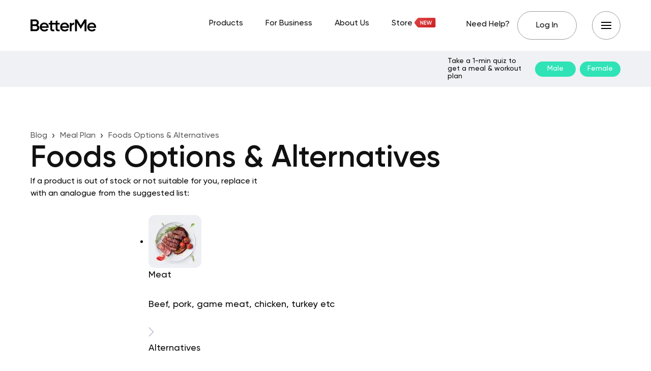

--- FILE ---
content_type: text/html; charset=UTF-8
request_url: https://recipes.betterme.world/foods-options-alternatives/?dish_id=49549
body_size: 16593
content:

<!DOCTYPE html>
<html lang="en-US" class="no-js">
<head>
	<meta charset="UTF-8">
	<meta name="viewport" content="width=device-width,initial-scale=1.0">
		<script type="text/javascript" id="gridlove-one-trust-recipes" src="https://betterme.world/articles/wp-content/themes/gridlove-child/assets/js/one-trust.min.js?v=55963091e7f671a4b37be59f38551239"></script><script type="text/javascript" src="https://cdn.cookielaw.org/consent/fea044e2-f705-46c5-bd82-2a6298f56754-test/OtAutoBlock.js"></script><script type="text/javascript" src="https://cdn.cookielaw.org/consent/fea044e2-f705-46c5-bd82-2a6298f56754-test/otSDKStub.js" data-domain-script="fea044e2-f705-46c5-bd82-2a6298f56754-test"></script><meta name='robots' content='index, follow, max-image-preview:large, max-snippet:-1, max-video-preview:-1' />
	<style>img:is([sizes="auto" i], [sizes^="auto," i]) { contain-intrinsic-size: 3000px 1500px }</style>
	
	<!-- This site is optimized with the Yoast SEO Premium plugin v20.2.1 (Yoast SEO v25.4) - https://yoast.com/wordpress/plugins/seo/ -->
	<title>Foods Options &amp; Alternatives - BetterMe Blog</title>
	<link rel="canonical" href="https://recipes.betterme.world/foods-options-alternatives/" />
	<meta property="og:locale" content="en_US" />
	<meta property="og:type" content="article" />
	<meta property="og:title" content="Foods Options &amp; Alternatives" />
	<meta property="og:url" content="https://betterme.world/articles/foods-options-alternatives/" />
	<meta property="og:site_name" content="BetterMe Blog" />
	<meta property="article:publisher" content="https://www.facebook.com/betterme.health.coaching" />
	<meta property="og:image" content="https://cdn.betterme.world/articles/wp-content/uploads/2024/06/BetterMe-Blog.png" />
	<meta property="og:image:width" content="2266" />
	<meta property="og:image:height" content="1516" />
	<meta property="og:image:type" content="image/png" />
	<meta name="twitter:card" content="summary_large_image" />
	<meta name="twitter:site" content="@betterme" />
	<meta name="twitter:label1" content="Written by" />
	<meta name="twitter:data1" content="BetterMe" />
	<script type="application/ld+json" class="yoast-schema-graph">{"@context":"https://schema.org","@graph":[{"@type":"WebPage","@id":"https://betterme.world/articles/foods-options-alternatives/","url":"https://betterme.world/articles/foods-options-alternatives/","name":"Foods Options &amp; Alternatives - BetterMe Blog","isPartOf":{"@id":"https://betterme.world/articles/#website"},"breadcrumb":{"@id":"https://betterme.world/articles/foods-options-alternatives/#breadcrumb"},"inLanguage":"en-US","potentialAction":[{"@type":"ReadAction","target":["https://betterme.world/articles/foods-options-alternatives/"]}]},{"@type":"BreadcrumbList","@id":"https://betterme.world/articles/foods-options-alternatives/#breadcrumb","itemListElement":[{"@type":"ListItem","position":1,"name":"Blog","item":"https://betterme.world/articles/"},{"@type":"ListItem","position":2,"name":"Meal Plan","item":"https://recipes.betterme.world/meal-plans/"},{"@type":"ListItem","position":3,"name":"Foods Options &amp; Alternatives","item":"https://recipes.betterme.world/foods-options-alternatives/"},{"@type":"ListItem","position":4,"name":"Foods Options &amp; Alternatives"}]},{"@type":"WebSite","@id":"https://betterme.world/articles/#website","url":"https://betterme.world/articles/","name":"BetterMe Blog","description":"Health &amp; Fitness","publisher":{"@id":"https://betterme.world/articles/#organization"},"potentialAction":[{"@type":"SearchAction","target":{"@type":"EntryPoint","urlTemplate":"https://betterme.world/articles/?s={search_term_string}"},"query-input":{"@type":"PropertyValueSpecification","valueRequired":true,"valueName":"search_term_string"}}],"inLanguage":"en-US"},{"@type":"Organization","@id":"https://betterme.world/articles/#organization","name":"BetterMe","alternateName":"Betterme Limited","url":"https://betterme.world/articles/","logo":{"@type":"ImageObject","inLanguage":"en-US","@id":"https://betterme.world/articles/#/schema/logo/image/","url":"https://cdn.betterme.world/articles/wp-content/uploads/2023/07/BetterMe.png","contentUrl":"https://cdn.betterme.world/articles/wp-content/uploads/2023/07/BetterMe.png","width":512,"height":512,"caption":"BetterMe"},"image":{"@id":"https://betterme.world/articles/#/schema/logo/image/"},"sameAs":["https://www.facebook.com/betterme.health.coaching","https://x.com/betterme","https://www.instagram.com/betterme/","https://www.linkedin.com/company/betterme-apps","https://www.pinterest.com/bettermetips/","https://www.youtube.com/channel/UC0svgcjc3jSgcryqo83spPQ","https://www.tiktok.com/@betterme.health.coaching","https://apps.apple.com/app/betterme-health-coaching/id1264546236","https://play.google.com/store/apps/details?id=com.gen.workoutme&amp;amp;amp;amp;hl=en_US&amp;amp;amp;amp;gl=US","https://www.wikidata.org/wiki/Q114895798"]}]}</script>
	<!-- / Yoast SEO Premium plugin. -->


<link rel="amphtml" href="https://recipes.betterme.world/foods-options-alternatives/amp/" /><meta name="generator" content="AMP for WP 1.0.91"/><link rel='dns-prefetch' href='//betterme.world' />
<link href='https://fonts.gstatic.com' crossorigin rel='preconnect' />
<style id='wp-emoji-styles-inline-css' type='text/css'>

	img.wp-smiley, img.emoji {
		display: inline !important;
		border: none !important;
		box-shadow: none !important;
		height: 1em !important;
		width: 1em !important;
		margin: 0 0.07em !important;
		vertical-align: -0.1em !important;
		background: none !important;
		padding: 0 !important;
	}
</style>
<style id='classic-theme-styles-inline-css' type='text/css'>
/*! This file is auto-generated */
.wp-block-button__link{color:#fff;background-color:#32373c;border-radius:9999px;box-shadow:none;text-decoration:none;padding:calc(.667em + 2px) calc(1.333em + 2px);font-size:1.125em}.wp-block-file__button{background:#32373c;color:#fff;text-decoration:none}
</style>
<style id='co-authors-plus-coauthors-style-inline-css' type='text/css'>
.wp-block-co-authors-plus-coauthors.is-layout-flow [class*=wp-block-co-authors-plus]{display:inline}

</style>
<style id='co-authors-plus-avatar-style-inline-css' type='text/css'>
.wp-block-co-authors-plus-avatar :where(img){height:auto;max-width:100%;vertical-align:bottom}.wp-block-co-authors-plus-coauthors.is-layout-flow .wp-block-co-authors-plus-avatar :where(img){vertical-align:middle}.wp-block-co-authors-plus-avatar:is(.alignleft,.alignright){display:table}.wp-block-co-authors-plus-avatar.aligncenter{display:table;margin-inline:auto}

</style>
<style id='co-authors-plus-image-style-inline-css' type='text/css'>
.wp-block-co-authors-plus-image{margin-bottom:0}.wp-block-co-authors-plus-image :where(img){height:auto;max-width:100%;vertical-align:bottom}.wp-block-co-authors-plus-coauthors.is-layout-flow .wp-block-co-authors-plus-image :where(img){vertical-align:middle}.wp-block-co-authors-plus-image:is(.alignfull,.alignwide) :where(img){width:100%}.wp-block-co-authors-plus-image:is(.alignleft,.alignright){display:table}.wp-block-co-authors-plus-image.aligncenter{display:table;margin-inline:auto}

</style>
<style id='global-styles-inline-css' type='text/css'>
:root{--wp--preset--aspect-ratio--square: 1;--wp--preset--aspect-ratio--4-3: 4/3;--wp--preset--aspect-ratio--3-4: 3/4;--wp--preset--aspect-ratio--3-2: 3/2;--wp--preset--aspect-ratio--2-3: 2/3;--wp--preset--aspect-ratio--16-9: 16/9;--wp--preset--aspect-ratio--9-16: 9/16;--wp--preset--color--black: #000000;--wp--preset--color--cyan-bluish-gray: #abb8c3;--wp--preset--color--white: #ffffff;--wp--preset--color--pale-pink: #f78da7;--wp--preset--color--vivid-red: #cf2e2e;--wp--preset--color--luminous-vivid-orange: #ff6900;--wp--preset--color--luminous-vivid-amber: #fcb900;--wp--preset--color--light-green-cyan: #7bdcb5;--wp--preset--color--vivid-green-cyan: #00d084;--wp--preset--color--pale-cyan-blue: #8ed1fc;--wp--preset--color--vivid-cyan-blue: #0693e3;--wp--preset--color--vivid-purple: #9b51e0;--wp--preset--color--gridlove-acc: #df4142;--wp--preset--color--gridlove-meta: #6c727a;--wp--preset--color--gridlove-txt: #5e5e5e;--wp--preset--color--gridlove-bg: #ffffff;--wp--preset--color--gridlove-highlight-acc: #090a0a;--wp--preset--color--gridlove-highlight-txt: #ffffff;--wp--preset--color--gridlove-highlight-bg: #083b5c;--wp--preset--color--gridlove-cat-49: #009cff;--wp--preset--gradient--vivid-cyan-blue-to-vivid-purple: linear-gradient(135deg,rgba(6,147,227,1) 0%,rgb(155,81,224) 100%);--wp--preset--gradient--light-green-cyan-to-vivid-green-cyan: linear-gradient(135deg,rgb(122,220,180) 0%,rgb(0,208,130) 100%);--wp--preset--gradient--luminous-vivid-amber-to-luminous-vivid-orange: linear-gradient(135deg,rgba(252,185,0,1) 0%,rgba(255,105,0,1) 100%);--wp--preset--gradient--luminous-vivid-orange-to-vivid-red: linear-gradient(135deg,rgba(255,105,0,1) 0%,rgb(207,46,46) 100%);--wp--preset--gradient--very-light-gray-to-cyan-bluish-gray: linear-gradient(135deg,rgb(238,238,238) 0%,rgb(169,184,195) 100%);--wp--preset--gradient--cool-to-warm-spectrum: linear-gradient(135deg,rgb(74,234,220) 0%,rgb(151,120,209) 20%,rgb(207,42,186) 40%,rgb(238,44,130) 60%,rgb(251,105,98) 80%,rgb(254,248,76) 100%);--wp--preset--gradient--blush-light-purple: linear-gradient(135deg,rgb(255,206,236) 0%,rgb(152,150,240) 100%);--wp--preset--gradient--blush-bordeaux: linear-gradient(135deg,rgb(254,205,165) 0%,rgb(254,45,45) 50%,rgb(107,0,62) 100%);--wp--preset--gradient--luminous-dusk: linear-gradient(135deg,rgb(255,203,112) 0%,rgb(199,81,192) 50%,rgb(65,88,208) 100%);--wp--preset--gradient--pale-ocean: linear-gradient(135deg,rgb(255,245,203) 0%,rgb(182,227,212) 50%,rgb(51,167,181) 100%);--wp--preset--gradient--electric-grass: linear-gradient(135deg,rgb(202,248,128) 0%,rgb(113,206,126) 100%);--wp--preset--gradient--midnight: linear-gradient(135deg,rgb(2,3,129) 0%,rgb(40,116,252) 100%);--wp--preset--font-size--small: 12.8px;--wp--preset--font-size--medium: 20px;--wp--preset--font-size--large: 20.8px;--wp--preset--font-size--x-large: 42px;--wp--preset--font-size--normal: 16px;--wp--preset--font-size--huge: 27.2px;--wp--preset--spacing--20: 0.44rem;--wp--preset--spacing--30: 0.67rem;--wp--preset--spacing--40: 1rem;--wp--preset--spacing--50: 1.5rem;--wp--preset--spacing--60: 2.25rem;--wp--preset--spacing--70: 3.38rem;--wp--preset--spacing--80: 5.06rem;--wp--preset--shadow--natural: 6px 6px 9px rgba(0, 0, 0, 0.2);--wp--preset--shadow--deep: 12px 12px 50px rgba(0, 0, 0, 0.4);--wp--preset--shadow--sharp: 6px 6px 0px rgba(0, 0, 0, 0.2);--wp--preset--shadow--outlined: 6px 6px 0px -3px rgba(255, 255, 255, 1), 6px 6px rgba(0, 0, 0, 1);--wp--preset--shadow--crisp: 6px 6px 0px rgba(0, 0, 0, 1);}:where(.is-layout-flex){gap: 0.5em;}:where(.is-layout-grid){gap: 0.5em;}body .is-layout-flex{display: flex;}.is-layout-flex{flex-wrap: wrap;align-items: center;}.is-layout-flex > :is(*, div){margin: 0;}body .is-layout-grid{display: grid;}.is-layout-grid > :is(*, div){margin: 0;}:where(.wp-block-columns.is-layout-flex){gap: 2em;}:where(.wp-block-columns.is-layout-grid){gap: 2em;}:where(.wp-block-post-template.is-layout-flex){gap: 1.25em;}:where(.wp-block-post-template.is-layout-grid){gap: 1.25em;}.has-black-color{color: var(--wp--preset--color--black) !important;}.has-cyan-bluish-gray-color{color: var(--wp--preset--color--cyan-bluish-gray) !important;}.has-white-color{color: var(--wp--preset--color--white) !important;}.has-pale-pink-color{color: var(--wp--preset--color--pale-pink) !important;}.has-vivid-red-color{color: var(--wp--preset--color--vivid-red) !important;}.has-luminous-vivid-orange-color{color: var(--wp--preset--color--luminous-vivid-orange) !important;}.has-luminous-vivid-amber-color{color: var(--wp--preset--color--luminous-vivid-amber) !important;}.has-light-green-cyan-color{color: var(--wp--preset--color--light-green-cyan) !important;}.has-vivid-green-cyan-color{color: var(--wp--preset--color--vivid-green-cyan) !important;}.has-pale-cyan-blue-color{color: var(--wp--preset--color--pale-cyan-blue) !important;}.has-vivid-cyan-blue-color{color: var(--wp--preset--color--vivid-cyan-blue) !important;}.has-vivid-purple-color{color: var(--wp--preset--color--vivid-purple) !important;}.has-black-background-color{background-color: var(--wp--preset--color--black) !important;}.has-cyan-bluish-gray-background-color{background-color: var(--wp--preset--color--cyan-bluish-gray) !important;}.has-white-background-color{background-color: var(--wp--preset--color--white) !important;}.has-pale-pink-background-color{background-color: var(--wp--preset--color--pale-pink) !important;}.has-vivid-red-background-color{background-color: var(--wp--preset--color--vivid-red) !important;}.has-luminous-vivid-orange-background-color{background-color: var(--wp--preset--color--luminous-vivid-orange) !important;}.has-luminous-vivid-amber-background-color{background-color: var(--wp--preset--color--luminous-vivid-amber) !important;}.has-light-green-cyan-background-color{background-color: var(--wp--preset--color--light-green-cyan) !important;}.has-vivid-green-cyan-background-color{background-color: var(--wp--preset--color--vivid-green-cyan) !important;}.has-pale-cyan-blue-background-color{background-color: var(--wp--preset--color--pale-cyan-blue) !important;}.has-vivid-cyan-blue-background-color{background-color: var(--wp--preset--color--vivid-cyan-blue) !important;}.has-vivid-purple-background-color{background-color: var(--wp--preset--color--vivid-purple) !important;}.has-black-border-color{border-color: var(--wp--preset--color--black) !important;}.has-cyan-bluish-gray-border-color{border-color: var(--wp--preset--color--cyan-bluish-gray) !important;}.has-white-border-color{border-color: var(--wp--preset--color--white) !important;}.has-pale-pink-border-color{border-color: var(--wp--preset--color--pale-pink) !important;}.has-vivid-red-border-color{border-color: var(--wp--preset--color--vivid-red) !important;}.has-luminous-vivid-orange-border-color{border-color: var(--wp--preset--color--luminous-vivid-orange) !important;}.has-luminous-vivid-amber-border-color{border-color: var(--wp--preset--color--luminous-vivid-amber) !important;}.has-light-green-cyan-border-color{border-color: var(--wp--preset--color--light-green-cyan) !important;}.has-vivid-green-cyan-border-color{border-color: var(--wp--preset--color--vivid-green-cyan) !important;}.has-pale-cyan-blue-border-color{border-color: var(--wp--preset--color--pale-cyan-blue) !important;}.has-vivid-cyan-blue-border-color{border-color: var(--wp--preset--color--vivid-cyan-blue) !important;}.has-vivid-purple-border-color{border-color: var(--wp--preset--color--vivid-purple) !important;}.has-vivid-cyan-blue-to-vivid-purple-gradient-background{background: var(--wp--preset--gradient--vivid-cyan-blue-to-vivid-purple) !important;}.has-light-green-cyan-to-vivid-green-cyan-gradient-background{background: var(--wp--preset--gradient--light-green-cyan-to-vivid-green-cyan) !important;}.has-luminous-vivid-amber-to-luminous-vivid-orange-gradient-background{background: var(--wp--preset--gradient--luminous-vivid-amber-to-luminous-vivid-orange) !important;}.has-luminous-vivid-orange-to-vivid-red-gradient-background{background: var(--wp--preset--gradient--luminous-vivid-orange-to-vivid-red) !important;}.has-very-light-gray-to-cyan-bluish-gray-gradient-background{background: var(--wp--preset--gradient--very-light-gray-to-cyan-bluish-gray) !important;}.has-cool-to-warm-spectrum-gradient-background{background: var(--wp--preset--gradient--cool-to-warm-spectrum) !important;}.has-blush-light-purple-gradient-background{background: var(--wp--preset--gradient--blush-light-purple) !important;}.has-blush-bordeaux-gradient-background{background: var(--wp--preset--gradient--blush-bordeaux) !important;}.has-luminous-dusk-gradient-background{background: var(--wp--preset--gradient--luminous-dusk) !important;}.has-pale-ocean-gradient-background{background: var(--wp--preset--gradient--pale-ocean) !important;}.has-electric-grass-gradient-background{background: var(--wp--preset--gradient--electric-grass) !important;}.has-midnight-gradient-background{background: var(--wp--preset--gradient--midnight) !important;}.has-small-font-size{font-size: var(--wp--preset--font-size--small) !important;}.has-medium-font-size{font-size: var(--wp--preset--font-size--medium) !important;}.has-large-font-size{font-size: var(--wp--preset--font-size--large) !important;}.has-x-large-font-size{font-size: var(--wp--preset--font-size--x-large) !important;}
:where(.wp-block-post-template.is-layout-flex){gap: 1.25em;}:where(.wp-block-post-template.is-layout-grid){gap: 1.25em;}
:where(.wp-block-columns.is-layout-flex){gap: 2em;}:where(.wp-block-columns.is-layout-grid){gap: 2em;}
:root :where(.wp-block-pullquote){font-size: 1.5em;line-height: 1.6;}
</style>
<link rel='stylesheet' id='ppress-flatpickr-css' href='https://betterme.world/articles/wp-content/plugins/wp-user-avatar/assets/flatpickr/flatpickr.min.css?ver=4.16.2' type='text/css' media='all' />
<link rel='stylesheet' id='ppress-select2-css' href='https://betterme.world/articles/wp-content/plugins/wp-user-avatar/assets/select2/select2.min.css?ver=6.8.3' type='text/css' media='all' />
<link rel='stylesheet' id='gridlove-main-css' href='https://betterme.world/articles/wp-content/themes/gridlove/assets/css/min.css?ver=2.0' type='text/css' media='all' />
<link rel='stylesheet' id='meks_ess-main-css' href='https://betterme.world/articles/wp-content/plugins/meks-easy-social-share/assets/css/main.css?ver=1.3' type='text/css' media='all' />
<style id='meks_ess-main-inline-css' type='text/css'>

                body .meks_ess a {
                    background: #000000 !important;
                }
                body .meks_ess.transparent a::before, body .meks_ess.transparent a span, body .meks_ess.outline a span {
                    color: #000000 !important;
                }
                body .meks_ess.outline a::before {
                    color: #000000 !important;
                }
                body .meks_ess.outline a {
                    border-color: #000000 !important;
                }
                body .meks_ess.outline a:hover {
                    border-color: #000000 !important;
                }
            
</style>
<link rel='stylesheet' id='betterme-dishes-css' href='https://betterme.world/articles/wp-content/plugins/betterme-dishes/assets/frontend/css/style.min.css?ver=9eeb98bd57f7105ac98b5494db6ec9c3' type='text/css' media='all' />
<link rel='stylesheet' id='gridlove-child-dynamic-css' href='https://betterme.world/articles/wp-content/themes/gridlove-child/assets/css/dynamic.min.css?ver=55963091e7f671a4b37be59f38551239' type='text/css' media='all' />
<link rel='stylesheet' id='gridlove-child-main-css' href='https://betterme.world/articles/wp-content/themes/gridlove-child/assets/css/main.min.css?ver=55963091e7f671a4b37be59f38551239' type='text/css' media='all' />
<link rel='stylesheet' id='gridlove-child-custom-css' href='https://betterme.world/articles/wp-content/themes/gridlove-child/assets/css/gridlove.min.css?ver=55963091e7f671a4b37be59f38551239' type='text/css' media='all' />
<link rel='stylesheet' id='gridlove-child-easy-table-css' href='https://betterme.world/articles/wp-content/themes/gridlove-child/assets/css/easy-table.min.css?ver=55963091e7f671a4b37be59f38551239' type='text/css' media='all' />
<script type="text/javascript" src="https://betterme.world/articles/wp-includes/js/jquery/jquery.min.js?ver=3.7.1" id="jquery-core-js"></script>
<script type="text/javascript" async='async' src="https://betterme.world/articles/wp-includes/js/jquery/jquery-migrate.min.js?ver=3.4.1" id="jquery-migrate-js"></script>
<script type="text/javascript" async='async' src="https://betterme.world/articles/wp-content/plugins/wp-user-avatar/assets/flatpickr/flatpickr.min.js?ver=4.16.2" id="ppress-flatpickr-js"></script>
<script type="text/javascript" async='async' src="https://betterme.world/articles/wp-content/plugins/wp-user-avatar/assets/select2/select2.min.js?ver=4.16.2" id="ppress-select2-js"></script>
<script type="text/javascript" id="betterme-dishes-location-js-extra">
/* <![CDATA[ */
var wpData = {"ajaxUrl":"https:\/\/betterme.world\/articles\/wp-admin\/admin-ajax.php"};
/* ]]> */
</script>
<script type="text/javascript" async="async" async='async' src="https://betterme.world/articles/wp-content/plugins/betterme-dishes/assets/frontend/js/location.min.js?ver=9eeb98bd57f7105ac98b5494db6ec9c3" id="betterme-dishes-location-js"></script>
<script type="text/javascript" async='async' src="https://betterme.world/articles/wp-content/themes/gridlove-child/assets/js/easy-table.min.js?ver=55963091e7f671a4b37be59f38551239" id="gridlove-child-easy-table-js"></script>
<script type="text/javascript" src="https://betterme.world/articles/wp-content/themes/gridlove-child/assets/js/main.min.js?ver=55963091e7f671a4b37be59f38551239" id="gridlove-child-main-js"></script>
<script type="text/javascript" id="betterme-dishes-js-extra">
/* <![CDATA[ */
var wpData = {"ajaxUrl":"https:\/\/betterme.world\/articles\/wp-admin\/admin-ajax.php"};
/* ]]> */
</script>
<script type="text/javascript" async='async' src="https://betterme.world/articles/wp-content/plugins/betterme-dishes/assets/frontend/js/common.min.js?ver=9eeb98bd57f7105ac98b5494db6ec9c3" id="betterme-dishes-js"></script>
<link rel="https://api.w.org/" href="https://betterme.world/articles/wp-json/" /><link rel="alternate" title="JSON" type="application/json" href="https://betterme.world/articles/wp-json/wp/v2/pages/49391" /><meta name="generator" content="WordPress 6.8.3" />
<link rel='shortlink' href='https://betterme.world/articles/?p=49391' />
<link rel="alternate" title="oEmbed (JSON)" type="application/json+oembed" href="https://betterme.world/articles/wp-json/oembed/1.0/embed?url=https%3A%2F%2Fbetterme.world%2Farticles%2Ffoods-options-alternatives%2F" />
<link rel="alternate" title="oEmbed (XML)" type="text/xml+oembed" href="https://betterme.world/articles/wp-json/oembed/1.0/embed?url=https%3A%2F%2Fbetterme.world%2Farticles%2Ffoods-options-alternatives%2F&#038;format=xml" />
<meta name="generator" content="Redux 4.5.7" /><link rel="icon" href="https://cdn.betterme.world/articles/wp-content/uploads/2020/04/favicon.ico" sizes="32x32" />
<link rel="icon" href="https://cdn.betterme.world/articles/wp-content/uploads/2020/04/favicon.ico" sizes="192x192" />
<link rel="apple-touch-icon" href="https://cdn.betterme.world/articles/wp-content/uploads/2020/04/favicon.ico" />
<meta name="msapplication-TileImage" content="https://cdn.betterme.world/articles/wp-content/uploads/2020/04/favicon.ico" />
		<style type="text/css" id="wp-custom-css">
			.gridlove-cats .gridlove-cat .entry-overlay-wrapper .entry-image:after, .gridlove-cat.gridlove-post-d .entry-image a:after {
	background-color: rgba(0,0,0,0.0);
}
	
		</style>
		</head>

<body class="wp-singular page-template page-template-template-alternatives page-template-template-alternatives-php page page-id-49391 wp-embed-responsive wp-theme-gridlove wp-child-theme-gridlove-child chrome gridlove-v_2_0 gridlove-child">

					
			
	
		<header id="header" class="gridlove-site-header  gridlove-header-shadow">

				
				<div class="gridlove-header-5">
  <div class="gridlove-header-wrapper">
    <div class="gridlove-header-middle header-indent">
		
<div class="gridlove-site-branding mobile-hide  ">
			<span class="site-title h1"><a href="https://betterme.world/articles/" rel="home" data-wpel-link="internal"><img class="gridlove-logo" src="https://cdn.betterme.world/articles/wp-content/uploads/2025/07/logo.svg" alt="BetterMe Blog" width="120" height="22"></a></span>
	
	
</div>


<div class="gridlove-site-branding mini desktop-hide">
	  <span class="site-title h1"><a href="https://betterme.world/articles/" rel="home" data-wpel-link="internal"><img class="gridlove-logo-mini" src="https://cdn.betterme.world/articles/wp-content/uploads/2025/07/logo-mini.svg" alt="BetterMe Blog" width="100" height="18"></a></span>
</div>
		<nav class="gridlove-main-navigation gridlove-site-menu">
			<ul id="menu-site-menu" class="gridlove-main-nav f-body-1"><li id="menu-item-33937" class="menu-item menu-item-type-custom menu-item-object-custom menu-item-33937"><a href="https://betterme.world/products" data-wpel-link="internal"><span class="dot">Products</span></a></li>
<li id="menu-item-33938" class="menu-item menu-item-type-custom menu-item-object-custom menu-item-33938"><a href="https://betterme.world/corporate-wellness" data-wpel-link="internal"><span class="dot">For Business</span></a></li>
<li id="menu-item-33939" class="menu-item menu-item-type-custom menu-item-object-custom menu-item-33939"><a href="https://betterme.world/about" data-wpel-link="internal"><span class="dot">About Us</span></a></li>
<li id="menu-item-43780" class="icon-new-link menu-item menu-item-type-custom menu-item-object-custom menu-item-43780"><a target="_blank" href="https://store.betterme.world/?utm_source=corp-website&#038;utm_medium=cat-button" data-wpel-link="external" rel="nofollow external noopener noreferrer"><span class="dot">Store</span></a></li>
</ul>	</nav>

		<nav class="gridlove-main-navigation gridlove-site-secondary-menu">
			<ul id="menu-site-secondary-menu" class="gridlove-main-nav f-body-1 gridlove-menu"><li id="menu-item-33941" class="js-need-help menu-item menu-item-type-custom menu-item-object-custom menu-item-33941"><a><span class="dot">Need Help?</span></a></li>
<li id="menu-item-33943" class="log-in-item menu-item menu-item-type-custom menu-item-object-custom menu-item-33943"><a href="https://app.betterme.world/login?utm_source=betterme_world&#038;utm_medium=betterme_world&#038;utm_campaign=header" data-wpel-link="external" rel="nofollow external noopener noreferrer"><span class="dot">Log In</span></a></li>
</ul>	  <button class="btn-side-menu button-circle side-menu-open">
    <span class="line"></span>
    <span class="line"></span>
    <span class="line"></span>
  </button>
</nav>
    </div>
	  	<div class="gridlove-add-wrapper header-indent">
                    <span class="ad-text">Take a 1-min quiz to get a meal &amp; workout plan</span>
                    <a class="ad-link btn-cta btn-green" href="https://quiz.betterme.world/first-page-generated-gender?flow=2935&amp;utm_source=Blog&amp;utm_medium=Blog&amp;utm_campaign=Default_Header" rel="nofollow external noopener noreferrer" data-wpel-link="external">Male</a>
                    <a class="ad-link btn-cta btn-green" href="https://quiz.betterme.world/first-page-generated-gender?flow=2949&amp;utm_source=Blog&amp;utm_medium=Blog&amp;utm_campaign=Default_Header" rel="nofollow external noopener noreferrer" data-wpel-link="external">Female</a>
                </div>  </div>
		</div>

				
		</header>
		
	
    <div class="container">
        <div class="entry-header dishes-breadcrumbs alternatives-page">
            <div id="gridlove-breadcrumbs" class="gridlove-breadcrumbs"><span><span><a href="https://betterme.world/articles/" data-wpel-link="internal">Blog</a></span>  <span><a href="https://recipes.betterme.world/meal-plans/" data-wpel-link="internal">Meal Plan</a></span>  <span><a href="https://recipes.betterme.world/foods-options-alternatives/" data-wpel-link="internal">Foods Options &amp; Alternatives</a></span>  <span class="breadcrumb_last" aria-current="page">Foods Options &amp; Alternatives</span></span></div>        </div>
    </div>

<div class="container">
    <div class="gl-child-header-subtitle alternatives-page">
        <div class="h1">Foods Options &amp; Alternatives</div>
        <div class="alternatives-description">If a product is out of stock or not suitable for you, replace it <br> with an analogue from the suggested list:</div>
    </div>
</div>

<div id="content" class="gridlove-site-content container gridlove-sidebar-none alternatives-page">
    <div class="row">
        <div class="gridlove-content gridlove-single-layout-4">
            <div class="entry-content">
                
<ul class="alternative-ingredients-list">
    <li class="ingredients-item">
                  <div class="item-wrapper">
                    <div class="item-img-wrapper">
                      <img class="item-img" src="https://res.cloudinary.com/drhg6wpcy/image/upload/c_fit,dpr_1.0,q_auto:eco,w_104,fl_lossy,f_auto/v1/web-app/alternative-ingredients/Property_1_Meat_j4qoen" srcset="https://res.cloudinary.com/drhg6wpcy/image/upload/c_fit,dpr_1.0,q_auto:eco,w_104,fl_lossy,f_auto/v1/web-app/alternative-ingredients/Property_1_Meat_j4qoen 1x, https://res.cloudinary.com/drhg6wpcy/image/upload/c_fit,dpr_2.0,q_auto:eco,w_104,fl_lossy,f_auto/v1/web-app/alternative-ingredients/Property_1_Meat_j4qoen 2x" alt="Meat" title="Meat" loading="lazy">
                    </div>
                    <div class="item-texts-wrapper">
                      <p class="item-title">Meat</p>
                      <p class="item-descr">Beef, pork, game meat, chicken, turkey etc</p>
                    </div>
                  </div>
                  <div class="item-separator"><svg width="11" height="18" viewBox="0 0 11 18" fill="none" xmlns="http://www.w3.org/2000/svg">
<path fill-rule="evenodd" clip-rule="evenodd" d="M0.792893 17.7071C0.402369 17.3166 0.402369 16.6834 0.792894 16.2929L8.08579 9L0.792895 1.7071C0.40237 1.31658 0.40237 0.683417 0.792895 0.292892C1.18342 -0.0976323 1.81658 -0.0976322 2.20711 0.292892L10.2071 8.29289C10.5976 8.68342 10.5976 9.31658 10.2071 9.70711L2.20711 17.7071C1.81658 18.0976 1.18342 18.0976 0.792893 17.7071Z" fill="#C5CAD1"/>
</svg>
</div>
                  <div class="item-alternative-wrapper">
                    <p class="item-alternative-title">Alternatives</p>
                    <p class="item-alternative-descr">Beans, lentils, tofu, tempeh, fish and other seafood (salmon, whitefish, shrimp, crab, etc.)</p>
                  </div>
                </li><li class="ingredients-item">
                  <div class="item-wrapper">
                    <div class="item-img-wrapper">
                      <img class="item-img" src="https://res.cloudinary.com/drhg6wpcy/image/upload/c_fit,dpr_1.0,q_auto:eco,w_104,fl_lossy,f_auto/v1/web-app/alternative-ingredients/Property_1_Fish_uaggq0" srcset="https://res.cloudinary.com/drhg6wpcy/image/upload/c_fit,dpr_1.0,q_auto:eco,w_104,fl_lossy,f_auto/v1/web-app/alternative-ingredients/Property_1_Fish_uaggq0 1x, https://res.cloudinary.com/drhg6wpcy/image/upload/c_fit,dpr_2.0,q_auto:eco,w_104,fl_lossy,f_auto/v1/web-app/alternative-ingredients/Property_1_Fish_uaggq0 2x" alt="Fish" title="Fish" loading="lazy">
                    </div>
                    <div class="item-texts-wrapper">
                      <p class="item-title">Fish</p>
                      <p class="item-descr">Salmon, tilapia, cod, halibut, other fish</p>
                    </div>
                  </div>
                  <div class="item-separator"><svg width="11" height="18" viewBox="0 0 11 18" fill="none" xmlns="http://www.w3.org/2000/svg">
<path fill-rule="evenodd" clip-rule="evenodd" d="M0.792893 17.7071C0.402369 17.3166 0.402369 16.6834 0.792894 16.2929L8.08579 9L0.792895 1.7071C0.40237 1.31658 0.40237 0.683417 0.792895 0.292892C1.18342 -0.0976323 1.81658 -0.0976322 2.20711 0.292892L10.2071 8.29289C10.5976 8.68342 10.5976 9.31658 10.2071 9.70711L2.20711 17.7071C1.81658 18.0976 1.18342 18.0976 0.792893 17.7071Z" fill="#C5CAD1"/>
</svg>
</div>
                  <div class="item-alternative-wrapper">
                    <p class="item-alternative-title">Alternatives</p>
                    <p class="item-alternative-descr">Chicken, chickpeas or other legumes, tofu, seaweed products (for vegan source of omega-3s and iodine)</p>
                  </div>
                </li><li class="ingredients-item">
                  <div class="item-wrapper">
                    <div class="item-img-wrapper">
                      <img class="item-img" src="https://res.cloudinary.com/drhg6wpcy/image/upload/c_fit,dpr_1.0,q_auto:eco,w_104,fl_lossy,f_auto/v1/web-app/alternative-ingredients/Property_1_Seafood_mronyi" srcset="https://res.cloudinary.com/drhg6wpcy/image/upload/c_fit,dpr_1.0,q_auto:eco,w_104,fl_lossy,f_auto/v1/web-app/alternative-ingredients/Property_1_Seafood_mronyi 1x, https://res.cloudinary.com/drhg6wpcy/image/upload/c_fit,dpr_2.0,q_auto:eco,w_104,fl_lossy,f_auto/v1/web-app/alternative-ingredients/Property_1_Seafood_mronyi 2x" alt="Seafood" title="Seafood" loading="lazy">
                    </div>
                    <div class="item-texts-wrapper">
                      <p class="item-title">Seafood</p>
                      <p class="item-descr">Shrimp/prawns, mussels, scallops, crab, lobster, oysters, other shellfish and mollusks</p>
                    </div>
                  </div>
                  <div class="item-separator"><svg width="11" height="18" viewBox="0 0 11 18" fill="none" xmlns="http://www.w3.org/2000/svg">
<path fill-rule="evenodd" clip-rule="evenodd" d="M0.792893 17.7071C0.402369 17.3166 0.402369 16.6834 0.792894 16.2929L8.08579 9L0.792895 1.7071C0.40237 1.31658 0.40237 0.683417 0.792895 0.292892C1.18342 -0.0976323 1.81658 -0.0976322 2.20711 0.292892L10.2071 8.29289C10.5976 8.68342 10.5976 9.31658 10.2071 9.70711L2.20711 17.7071C1.81658 18.0976 1.18342 18.0976 0.792893 17.7071Z" fill="#C5CAD1"/>
</svg>
</div>
                  <div class="item-alternative-wrapper">
                    <p class="item-alternative-title">Alternatives</p>
                    <p class="item-alternative-descr">Chicken, chickpeas or other legumes, tofu, seaweed products (for vegan source of omega-3s and iodine)</p>
                  </div>
                </li><li class="ingredients-item">
                  <div class="item-wrapper">
                    <div class="item-img-wrapper">
                      <img class="item-img" src="https://res.cloudinary.com/drhg6wpcy/image/upload/c_fit,dpr_1.0,q_auto:eco,w_104,fl_lossy,f_auto/v1/web-app/alternative-ingredients/Property_1_Eggs_z4m6et" srcset="https://res.cloudinary.com/drhg6wpcy/image/upload/c_fit,dpr_1.0,q_auto:eco,w_104,fl_lossy,f_auto/v1/web-app/alternative-ingredients/Property_1_Eggs_z4m6et 1x, https://res.cloudinary.com/drhg6wpcy/image/upload/c_fit,dpr_2.0,q_auto:eco,w_104,fl_lossy,f_auto/v1/web-app/alternative-ingredients/Property_1_Eggs_z4m6et 2x" alt="Eggs" title="Eggs" loading="lazy">
                    </div>
                    <div class="item-texts-wrapper">
                      <p class="item-title">Eggs</p>
                      <p class="item-descr">Chicken eggs, quail eggs</p>
                    </div>
                  </div>
                  <div class="item-separator"><svg width="11" height="18" viewBox="0 0 11 18" fill="none" xmlns="http://www.w3.org/2000/svg">
<path fill-rule="evenodd" clip-rule="evenodd" d="M0.792893 17.7071C0.402369 17.3166 0.402369 16.6834 0.792894 16.2929L8.08579 9L0.792895 1.7071C0.40237 1.31658 0.40237 0.683417 0.792895 0.292892C1.18342 -0.0976323 1.81658 -0.0976322 2.20711 0.292892L10.2071 8.29289C10.5976 8.68342 10.5976 9.31658 10.2071 9.70711L2.20711 17.7071C1.81658 18.0976 1.18342 18.0976 0.792893 17.7071Z" fill="#C5CAD1"/>
</svg>
</div>
                  <div class="item-alternative-wrapper">
                    <p class="item-alternative-title">Alternatives</p>
                    <p class="item-alternative-descr">Silken tofu, plant-based egg substitutes, yogurt, mashed banana or applesauce (for baking), avocado</p>
                  </div>
                </li><li class="ingredients-item">
                  <div class="item-wrapper">
                    <div class="item-img-wrapper">
                      <img class="item-img" src="https://res.cloudinary.com/drhg6wpcy/image/upload/c_fit,dpr_1.0,q_auto:eco,w_104,fl_lossy,f_auto/v1/web-app/alternative-ingredients/Property_1_Pasta_iepxws" srcset="https://res.cloudinary.com/drhg6wpcy/image/upload/c_fit,dpr_1.0,q_auto:eco,w_104,fl_lossy,f_auto/v1/web-app/alternative-ingredients/Property_1_Pasta_iepxws 1x, https://res.cloudinary.com/drhg6wpcy/image/upload/c_fit,dpr_2.0,q_auto:eco,w_104,fl_lossy,f_auto/v1/web-app/alternative-ingredients/Property_1_Pasta_iepxws 2x" alt="Grains and Pasta" title="Grains and Pasta" loading="lazy">
                    </div>
                    <div class="item-texts-wrapper">
                      <p class="item-title">Grains and Pasta</p>
                      <p class="item-descr">White pasta, whole wheat pasta, couscous, rice (white or brown), quinoa, oats, barley, amaranth</p>
                    </div>
                  </div>
                  <div class="item-separator"><svg width="11" height="18" viewBox="0 0 11 18" fill="none" xmlns="http://www.w3.org/2000/svg">
<path fill-rule="evenodd" clip-rule="evenodd" d="M0.792893 17.7071C0.402369 17.3166 0.402369 16.6834 0.792894 16.2929L8.08579 9L0.792895 1.7071C0.40237 1.31658 0.40237 0.683417 0.792895 0.292892C1.18342 -0.0976323 1.81658 -0.0976322 2.20711 0.292892L10.2071 8.29289C10.5976 8.68342 10.5976 9.31658 10.2071 9.70711L2.20711 17.7071C1.81658 18.0976 1.18342 18.0976 0.792893 17.7071Z" fill="#C5CAD1"/>
</svg>
</div>
                  <div class="item-alternative-wrapper">
                    <p class="item-alternative-title">Alternatives</p>
                    <p class="item-alternative-descr">Legume-based pastas, gluten-free flours (almond, rice, oat, etc.) , riced cauliflower, spiralized or ribbon-cut zucchini or other vegetables, spaghetti squash, eggplant, potato or other starchy vegetable, corn</p>
                  </div>
                </li><li class="ingredients-item">
                  <div class="item-wrapper">
                    <div class="item-img-wrapper">
                      <img class="item-img" src="https://res.cloudinary.com/drhg6wpcy/image/upload/c_fit,dpr_1.0,q_auto:eco,w_104,fl_lossy,f_auto/v1/web-app/alternative-ingredients/Property_1_Beans_c5ajdj" srcset="https://res.cloudinary.com/drhg6wpcy/image/upload/c_fit,dpr_1.0,q_auto:eco,w_104,fl_lossy,f_auto/v1/web-app/alternative-ingredients/Property_1_Beans_c5ajdj 1x, https://res.cloudinary.com/drhg6wpcy/image/upload/c_fit,dpr_2.0,q_auto:eco,w_104,fl_lossy,f_auto/v1/web-app/alternative-ingredients/Property_1_Beans_c5ajdj 2x" alt="Beans and Legumes" title="Beans and Legumes" loading="lazy">
                    </div>
                    <div class="item-texts-wrapper">
                      <p class="item-title">Beans and Legumes</p>
                      <p class="item-descr">Kidney beans, black beans, chickpeas, cannellini (white) beans, lentils, soybeans (edamame) or soy products, peas</p>
                    </div>
                  </div>
                  <div class="item-separator"><svg width="11" height="18" viewBox="0 0 11 18" fill="none" xmlns="http://www.w3.org/2000/svg">
<path fill-rule="evenodd" clip-rule="evenodd" d="M0.792893 17.7071C0.402369 17.3166 0.402369 16.6834 0.792894 16.2929L8.08579 9L0.792895 1.7071C0.40237 1.31658 0.40237 0.683417 0.792895 0.292892C1.18342 -0.0976323 1.81658 -0.0976322 2.20711 0.292892L10.2071 8.29289C10.5976 8.68342 10.5976 9.31658 10.2071 9.70711L2.20711 17.7071C1.81658 18.0976 1.18342 18.0976 0.792893 17.7071Z" fill="#C5CAD1"/>
</svg>
</div>
                  <div class="item-alternative-wrapper">
                    <p class="item-alternative-title">Alternatives</p>
                    <p class="item-alternative-descr">Can substitute any kind of legume for another in most recipes; can always soak and cook dry beans first if the recipe calls for canned</p>
                  </div>
                </li><li class="ingredients-item">
                  <div class="item-wrapper">
                    <div class="item-img-wrapper">
                      <img class="item-img" src="https://res.cloudinary.com/drhg6wpcy/image/upload/c_fit,dpr_1.0,q_auto:eco,w_104,fl_lossy,f_auto/v1/web-app/alternative-ingredients/Property_1_Vegetables_nfhfgt" srcset="https://res.cloudinary.com/drhg6wpcy/image/upload/c_fit,dpr_1.0,q_auto:eco,w_104,fl_lossy,f_auto/v1/web-app/alternative-ingredients/Property_1_Vegetables_nfhfgt 1x, https://res.cloudinary.com/drhg6wpcy/image/upload/c_fit,dpr_2.0,q_auto:eco,w_104,fl_lossy,f_auto/v1/web-app/alternative-ingredients/Property_1_Vegetables_nfhfgt 2x" alt="Vegetables" title="Vegetables" loading="lazy">
                    </div>
                    <div class="item-texts-wrapper">
                      <p class="item-title">Vegetables</p>
                      <p class="item-descr">Broccoli, cauliflower, cabbage, brussels sprouts, potato, sweet potato, carrots, parsnips, turnips, summer squash, winter squash, eggplant, tomato, cucumber, celery, bell pepper, onion, garlic</p>
                    </div>
                  </div>
                  <div class="item-separator"><svg width="11" height="18" viewBox="0 0 11 18" fill="none" xmlns="http://www.w3.org/2000/svg">
<path fill-rule="evenodd" clip-rule="evenodd" d="M0.792893 17.7071C0.402369 17.3166 0.402369 16.6834 0.792894 16.2929L8.08579 9L0.792895 1.7071C0.40237 1.31658 0.40237 0.683417 0.792895 0.292892C1.18342 -0.0976323 1.81658 -0.0976322 2.20711 0.292892L10.2071 8.29289C10.5976 8.68342 10.5976 9.31658 10.2071 9.70711L2.20711 17.7071C1.81658 18.0976 1.18342 18.0976 0.792893 17.7071Z" fill="#C5CAD1"/>
</svg>
</div>
                  <div class="item-alternative-wrapper">
                    <p class="item-alternative-title">Alternatives</p>
                    <p class="item-alternative-descr">Can alternate based on your preferences</p>
                  </div>
                </li><li class="ingredients-item">
                  <div class="item-wrapper">
                    <div class="item-img-wrapper">
                      <img class="item-img" src="https://res.cloudinary.com/drhg6wpcy/image/upload/c_fit,dpr_1.0,q_auto:eco,w_104,fl_lossy,f_auto/v1/web-app/alternative-ingredients/Property_1_Bread_x4tprq" srcset="https://res.cloudinary.com/drhg6wpcy/image/upload/c_fit,dpr_1.0,q_auto:eco,w_104,fl_lossy,f_auto/v1/web-app/alternative-ingredients/Property_1_Bread_x4tprq 1x, https://res.cloudinary.com/drhg6wpcy/image/upload/c_fit,dpr_2.0,q_auto:eco,w_104,fl_lossy,f_auto/v1/web-app/alternative-ingredients/Property_1_Bread_x4tprq 2x" alt="Bread and Bakery" title="Bread and Bakery" loading="lazy">
                    </div>
                    <div class="item-texts-wrapper">
                      <p class="item-title">Bread and Bakery</p>
                      <p class="item-descr">Bread, crackers, breadcrumbs, tortillas (flour or corn)</p>
                    </div>
                  </div>
                  <div class="item-separator"><svg width="11" height="18" viewBox="0 0 11 18" fill="none" xmlns="http://www.w3.org/2000/svg">
<path fill-rule="evenodd" clip-rule="evenodd" d="M0.792893 17.7071C0.402369 17.3166 0.402369 16.6834 0.792894 16.2929L8.08579 9L0.792895 1.7071C0.40237 1.31658 0.40237 0.683417 0.792895 0.292892C1.18342 -0.0976323 1.81658 -0.0976322 2.20711 0.292892L10.2071 8.29289C10.5976 8.68342 10.5976 9.31658 10.2071 9.70711L2.20711 17.7071C1.81658 18.0976 1.18342 18.0976 0.792893 17.7071Z" fill="#C5CAD1"/>
</svg>
</div>
                  <div class="item-alternative-wrapper">
                    <p class="item-alternative-title">Alternatives</p>
                    <p class="item-alternative-descr">Gluten-free flours or baked goods, oat flour can often be used as a sub for breadcrumbs, potato or other starchy vegetables</p>
                  </div>
                </li><li class="ingredients-item">
                  <div class="item-wrapper">
                    <div class="item-img-wrapper">
                      <img class="item-img" src="https://res.cloudinary.com/drhg6wpcy/image/upload/c_fit,dpr_1.0,q_auto:eco,w_104,fl_lossy,f_auto/v1/web-app/alternative-ingredients/Property_1_Fruit_cs51pj" srcset="https://res.cloudinary.com/drhg6wpcy/image/upload/c_fit,dpr_1.0,q_auto:eco,w_104,fl_lossy,f_auto/v1/web-app/alternative-ingredients/Property_1_Fruit_cs51pj 1x, https://res.cloudinary.com/drhg6wpcy/image/upload/c_fit,dpr_2.0,q_auto:eco,w_104,fl_lossy,f_auto/v1/web-app/alternative-ingredients/Property_1_Fruit_cs51pj 2x" alt="Fruits and Berries" title="Fruits and Berries" loading="lazy">
                    </div>
                    <div class="item-texts-wrapper">
                      <p class="item-title">Fruits and Berries</p>
                      <p class="item-descr">Apples, pears, bananas, oranges and other citrus, peaches and nectarines, plums, grapes, strawberries, blackberries, blueberries, raspberries</p>
                    </div>
                  </div>
                  <div class="item-separator"><svg width="11" height="18" viewBox="0 0 11 18" fill="none" xmlns="http://www.w3.org/2000/svg">
<path fill-rule="evenodd" clip-rule="evenodd" d="M0.792893 17.7071C0.402369 17.3166 0.402369 16.6834 0.792894 16.2929L8.08579 9L0.792895 1.7071C0.40237 1.31658 0.40237 0.683417 0.792895 0.292892C1.18342 -0.0976323 1.81658 -0.0976322 2.20711 0.292892L10.2071 8.29289C10.5976 8.68342 10.5976 9.31658 10.2071 9.70711L2.20711 17.7071C1.81658 18.0976 1.18342 18.0976 0.792893 17.7071Z" fill="#C5CAD1"/>
</svg>
</div>
                  <div class="item-alternative-wrapper">
                    <p class="item-alternative-title">Alternatives</p>
                    <p class="item-alternative-descr">Can alternate based on your preferences</p>
                  </div>
                </li><li class="ingredients-item">
                  <div class="item-wrapper">
                    <div class="item-img-wrapper">
                      <img class="item-img" src="https://res.cloudinary.com/drhg6wpcy/image/upload/c_fit,dpr_1.0,q_auto:eco,w_104,fl_lossy,f_auto/v1/web-app/alternative-ingredients/Property_1_Oil_gcq8sd" srcset="https://res.cloudinary.com/drhg6wpcy/image/upload/c_fit,dpr_1.0,q_auto:eco,w_104,fl_lossy,f_auto/v1/web-app/alternative-ingredients/Property_1_Oil_gcq8sd 1x, https://res.cloudinary.com/drhg6wpcy/image/upload/c_fit,dpr_2.0,q_auto:eco,w_104,fl_lossy,f_auto/v1/web-app/alternative-ingredients/Property_1_Oil_gcq8sd 2x" alt="Fats and Oils" title="Fats and Oils" loading="lazy">
                    </div>
                    <div class="item-texts-wrapper">
                      <p class="item-title">Fats and Oils</p>
                      <p class="item-descr">Olive oil, avocado oil, canola oil, coconut oil, grapeseed oil, other vegetable oils (corn, sunflower, soybean, etc.), butter, ghee</p>
                    </div>
                  </div>
                  <div class="item-separator"><svg width="11" height="18" viewBox="0 0 11 18" fill="none" xmlns="http://www.w3.org/2000/svg">
<path fill-rule="evenodd" clip-rule="evenodd" d="M0.792893 17.7071C0.402369 17.3166 0.402369 16.6834 0.792894 16.2929L8.08579 9L0.792895 1.7071C0.40237 1.31658 0.40237 0.683417 0.792895 0.292892C1.18342 -0.0976323 1.81658 -0.0976322 2.20711 0.292892L10.2071 8.29289C10.5976 8.68342 10.5976 9.31658 10.2071 9.70711L2.20711 17.7071C1.81658 18.0976 1.18342 18.0976 0.792893 17.7071Z" fill="#C5CAD1"/>
</svg>
</div>
                  <div class="item-alternative-wrapper">
                    <p class="item-alternative-title">Alternatives</p>
                    <p class="item-alternative-descr">Can alternate most oils, just pay attention to the smoke point if using high heat. For spreading on toast: mashed avocado, hummus, nut butters</p>
                  </div>
                </li><li class="ingredients-item">
                  <div class="item-wrapper">
                    <div class="item-img-wrapper">
                      <img class="item-img" src="https://res.cloudinary.com/drhg6wpcy/image/upload/c_fit,dpr_1.0,q_auto:eco,w_104,fl_lossy,f_auto/v1/web-app/alternative-ingredients/Property_1_Diary_aswft3" srcset="https://res.cloudinary.com/drhg6wpcy/image/upload/c_fit,dpr_1.0,q_auto:eco,w_104,fl_lossy,f_auto/v1/web-app/alternative-ingredients/Property_1_Diary_aswft3 1x, https://res.cloudinary.com/drhg6wpcy/image/upload/c_fit,dpr_2.0,q_auto:eco,w_104,fl_lossy,f_auto/v1/web-app/alternative-ingredients/Property_1_Diary_aswft3 2x" alt="Dairy" title="Dairy" loading="lazy">
                    </div>
                    <div class="item-texts-wrapper">
                      <p class="item-title">Dairy</p>
                      <p class="item-descr">Milk, yogurt, cheese</p>
                    </div>
                  </div>
                  <div class="item-separator"><svg width="11" height="18" viewBox="0 0 11 18" fill="none" xmlns="http://www.w3.org/2000/svg">
<path fill-rule="evenodd" clip-rule="evenodd" d="M0.792893 17.7071C0.402369 17.3166 0.402369 16.6834 0.792894 16.2929L8.08579 9L0.792895 1.7071C0.40237 1.31658 0.40237 0.683417 0.792895 0.292892C1.18342 -0.0976323 1.81658 -0.0976322 2.20711 0.292892L10.2071 8.29289C10.5976 8.68342 10.5976 9.31658 10.2071 9.70711L2.20711 17.7071C1.81658 18.0976 1.18342 18.0976 0.792893 17.7071Z" fill="#C5CAD1"/>
</svg>
</div>
                  <div class="item-alternative-wrapper">
                    <p class="item-alternative-title">Alternatives</p>
                    <p class="item-alternative-descr">Vegan dairy alternatives made from soy, nuts, oats, coconut etc</p>
                  </div>
                </li><li class="ingredients-item">
                  <div class="item-wrapper">
                    <div class="item-img-wrapper">
                      <img class="item-img" src="https://res.cloudinary.com/drhg6wpcy/image/upload/c_fit,dpr_1.0,q_auto:eco,w_104,fl_lossy,f_auto/v1/web-app/alternative-ingredients/Property_1_Nuts_and_Seeds_xkljy9" srcset="https://res.cloudinary.com/drhg6wpcy/image/upload/c_fit,dpr_1.0,q_auto:eco,w_104,fl_lossy,f_auto/v1/web-app/alternative-ingredients/Property_1_Nuts_and_Seeds_xkljy9 1x, https://res.cloudinary.com/drhg6wpcy/image/upload/c_fit,dpr_2.0,q_auto:eco,w_104,fl_lossy,f_auto/v1/web-app/alternative-ingredients/Property_1_Nuts_and_Seeds_xkljy9 2x" alt="Nuts and Seeds" title="Nuts and Seeds" loading="lazy">
                    </div>
                    <div class="item-texts-wrapper">
                      <p class="item-title">Nuts and Seeds</p>
                      <p class="item-descr">Peanuts, almonds, cashews, walnuts, sunflower seeds, pumpkin seeds/pepitas</p>
                    </div>
                  </div>
                  <div class="item-separator"><svg width="11" height="18" viewBox="0 0 11 18" fill="none" xmlns="http://www.w3.org/2000/svg">
<path fill-rule="evenodd" clip-rule="evenodd" d="M0.792893 17.7071C0.402369 17.3166 0.402369 16.6834 0.792894 16.2929L8.08579 9L0.792895 1.7071C0.40237 1.31658 0.40237 0.683417 0.792895 0.292892C1.18342 -0.0976323 1.81658 -0.0976322 2.20711 0.292892L10.2071 8.29289C10.5976 8.68342 10.5976 9.31658 10.2071 9.70711L2.20711 17.7071C1.81658 18.0976 1.18342 18.0976 0.792893 17.7071Z" fill="#C5CAD1"/>
</svg>
</div>
                  <div class="item-alternative-wrapper">
                    <p class="item-alternative-title">Alternatives</p>
                    <p class="item-alternative-descr">Can alternate based on your preferences</p>
                  </div>
                </li><li class="ingredients-item">
                  <div class="item-wrapper">
                    <div class="item-img-wrapper">
                      <img class="item-img" src="https://res.cloudinary.com/drhg6wpcy/image/upload/c_fit,dpr_1.0,q_auto:eco,w_104,fl_lossy,f_auto/v1/web-app/alternative-ingredients/Property_1_Canned_Goods_tvvvj8" srcset="https://res.cloudinary.com/drhg6wpcy/image/upload/c_fit,dpr_1.0,q_auto:eco,w_104,fl_lossy,f_auto/v1/web-app/alternative-ingredients/Property_1_Canned_Goods_tvvvj8 1x, https://res.cloudinary.com/drhg6wpcy/image/upload/c_fit,dpr_2.0,q_auto:eco,w_104,fl_lossy,f_auto/v1/web-app/alternative-ingredients/Property_1_Canned_Goods_tvvvj8 2x" alt="Canned Goods" title="Canned Goods" loading="lazy">
                    </div>
                    <div class="item-texts-wrapper">
                      <p class="item-title">Canned Goods</p>
                      <p class="item-descr">Canned fruits, canned vegetables, soups, sauces, canned beans and other legumes</p>
                    </div>
                  </div>
                  <div class="item-separator"><svg width="11" height="18" viewBox="0 0 11 18" fill="none" xmlns="http://www.w3.org/2000/svg">
<path fill-rule="evenodd" clip-rule="evenodd" d="M0.792893 17.7071C0.402369 17.3166 0.402369 16.6834 0.792894 16.2929L8.08579 9L0.792895 1.7071C0.40237 1.31658 0.40237 0.683417 0.792895 0.292892C1.18342 -0.0976323 1.81658 -0.0976322 2.20711 0.292892L10.2071 8.29289C10.5976 8.68342 10.5976 9.31658 10.2071 9.70711L2.20711 17.7071C1.81658 18.0976 1.18342 18.0976 0.792893 17.7071Z" fill="#C5CAD1"/>
</svg>
</div>
                  <div class="item-alternative-wrapper">
                    <p class="item-alternative-title">Alternatives</p>
                    <p class="item-alternative-descr">Can substitute fresh or frozen fruits or vegetables in many recipes. Soaked and cooked dried beans or legumes (for canned). Can use homemade or fresh store-bought soups and sauces instead of canned</p>
                  </div>
                </li><li class="ingredients-item">
                  <div class="item-wrapper">
                    <div class="item-img-wrapper">
                      <img class="item-img" src="https://res.cloudinary.com/drhg6wpcy/image/upload/c_fit,dpr_1.0,q_auto:eco,w_104,fl_lossy,f_auto/v1/web-app/alternative-ingredients/Property_1_Spices_and_Herbs_jdz6ql" srcset="https://res.cloudinary.com/drhg6wpcy/image/upload/c_fit,dpr_1.0,q_auto:eco,w_104,fl_lossy,f_auto/v1/web-app/alternative-ingredients/Property_1_Spices_and_Herbs_jdz6ql 1x, https://res.cloudinary.com/drhg6wpcy/image/upload/c_fit,dpr_2.0,q_auto:eco,w_104,fl_lossy,f_auto/v1/web-app/alternative-ingredients/Property_1_Spices_and_Herbs_jdz6ql 2x" alt="Spices and Herbs" title="Spices and Herbs" loading="lazy">
                    </div>
                    <div class="item-texts-wrapper">
                      <p class="item-title">Spices and Herbs</p>
                      <p class="item-descr">Salt, pepper, garlic powder, chili powder, cumin, paprika; other spices and spice blends; sage; basil; rosemary; thyme; other herbs and herb blends</p>
                    </div>
                  </div>
                  <div class="item-separator"><svg width="11" height="18" viewBox="0 0 11 18" fill="none" xmlns="http://www.w3.org/2000/svg">
<path fill-rule="evenodd" clip-rule="evenodd" d="M0.792893 17.7071C0.402369 17.3166 0.402369 16.6834 0.792894 16.2929L8.08579 9L0.792895 1.7071C0.40237 1.31658 0.40237 0.683417 0.792895 0.292892C1.18342 -0.0976323 1.81658 -0.0976322 2.20711 0.292892L10.2071 8.29289C10.5976 8.68342 10.5976 9.31658 10.2071 9.70711L2.20711 17.7071C1.81658 18.0976 1.18342 18.0976 0.792893 17.7071Z" fill="#C5CAD1"/>
</svg>
</div>
                  <div class="item-alternative-wrapper">
                    <p class="item-alternative-title">Alternatives</p>
                    <p class="item-alternative-descr">Can use garlic powder and/or other spices instead of salt. Can use dried herbs instead of fresh. Can alternate spices and herbs according to preferences or availabilit</p>
                  </div>
                </li><li class="ingredients-item">
                  <div class="item-wrapper">
                    <div class="item-img-wrapper">
                      <img class="item-img" src="https://res.cloudinary.com/drhg6wpcy/image/upload/c_fit,dpr_1.0,q_auto:eco,w_104,fl_lossy,f_auto/v1/web-app/alternative-ingredients/Property_1_Condiments_zlbta3" srcset="https://res.cloudinary.com/drhg6wpcy/image/upload/c_fit,dpr_1.0,q_auto:eco,w_104,fl_lossy,f_auto/v1/web-app/alternative-ingredients/Property_1_Condiments_zlbta3 1x, https://res.cloudinary.com/drhg6wpcy/image/upload/c_fit,dpr_2.0,q_auto:eco,w_104,fl_lossy,f_auto/v1/web-app/alternative-ingredients/Property_1_Condiments_zlbta3 2x" alt="Condiments" title="Condiments" loading="lazy">
                    </div>
                    <div class="item-texts-wrapper">
                      <p class="item-title">Condiments</p>
                      <p class="item-descr">Ketchup, mustard, mayonnaise, hot sauce, vinegar, lemon juice, barbeque sauce</p>
                    </div>
                  </div>
                  <div class="item-separator"><svg width="11" height="18" viewBox="0 0 11 18" fill="none" xmlns="http://www.w3.org/2000/svg">
<path fill-rule="evenodd" clip-rule="evenodd" d="M0.792893 17.7071C0.402369 17.3166 0.402369 16.6834 0.792894 16.2929L8.08579 9L0.792895 1.7071C0.40237 1.31658 0.40237 0.683417 0.792895 0.292892C1.18342 -0.0976323 1.81658 -0.0976322 2.20711 0.292892L10.2071 8.29289C10.5976 8.68342 10.5976 9.31658 10.2071 9.70711L2.20711 17.7071C1.81658 18.0976 1.18342 18.0976 0.792893 17.7071Z" fill="#C5CAD1"/>
</svg>
</div>
                  <div class="item-alternative-wrapper">
                    <p class="item-alternative-title">Alternatives</p>
                    <p class="item-alternative-descr">Can use mashed avocado or hummus instead of mayo on sandwiches for a vegan (egg-free) alternative. Can interchange vinegar and lemon juice or even wine to add acidity</p>
                  </div>
                </li><li class="ingredients-item">
                  <div class="item-wrapper">
                    <div class="item-img-wrapper">
                      <img class="item-img" src="https://res.cloudinary.com/drhg6wpcy/image/upload/c_fit,dpr_1.0,q_auto:eco,w_104,fl_lossy,f_auto/v1/web-app/alternative-ingredients/Property_1_Oil_gcq8sd" srcset="https://res.cloudinary.com/drhg6wpcy/image/upload/c_fit,dpr_1.0,q_auto:eco,w_104,fl_lossy,f_auto/v1/web-app/alternative-ingredients/Property_1_Oil_gcq8sd 1x, https://res.cloudinary.com/drhg6wpcy/image/upload/c_fit,dpr_2.0,q_auto:eco,w_104,fl_lossy,f_auto/v1/web-app/alternative-ingredients/Property_1_Oil_gcq8sd 2x" alt="Honey" title="Honey" loading="lazy">
                    </div>
                    <div class="item-texts-wrapper">
                      <p class="item-title">Honey</p>
                      <p class="item-descr">Clover, buckwheat, acacia, manuka, wildflower, tupelo, orange blossom, sourwood, macadamia nut</p>
                    </div>
                  </div>
                  <div class="item-separator"><svg width="11" height="18" viewBox="0 0 11 18" fill="none" xmlns="http://www.w3.org/2000/svg">
<path fill-rule="evenodd" clip-rule="evenodd" d="M0.792893 17.7071C0.402369 17.3166 0.402369 16.6834 0.792894 16.2929L8.08579 9L0.792895 1.7071C0.40237 1.31658 0.40237 0.683417 0.792895 0.292892C1.18342 -0.0976323 1.81658 -0.0976322 2.20711 0.292892L10.2071 8.29289C10.5976 8.68342 10.5976 9.31658 10.2071 9.70711L2.20711 17.7071C1.81658 18.0976 1.18342 18.0976 0.792893 17.7071Z" fill="#C5CAD1"/>
</svg>
</div>
                  <div class="item-alternative-wrapper">
                    <p class="item-alternative-title">Alternatives</p>
                    <p class="item-alternative-descr">Maple syrup, agave nectar, dark chocolate</p>
                  </div>
                </li><li class="ingredients-item">
                  <div class="item-wrapper">
                    <div class="item-img-wrapper">
                      <img class="item-img" src="https://res.cloudinary.com/drhg6wpcy/image/upload/c_fit,dpr_1.0,q_auto:eco,w_104,fl_lossy,f_auto/v1/web-app/alternative-ingredients/Property_1_Sugar_psxmg3" srcset="https://res.cloudinary.com/drhg6wpcy/image/upload/c_fit,dpr_1.0,q_auto:eco,w_104,fl_lossy,f_auto/v1/web-app/alternative-ingredients/Property_1_Sugar_psxmg3 1x, https://res.cloudinary.com/drhg6wpcy/image/upload/c_fit,dpr_2.0,q_auto:eco,w_104,fl_lossy,f_auto/v1/web-app/alternative-ingredients/Property_1_Sugar_psxmg3 2x" alt="Sugar" title="Sugar" loading="lazy">
                    </div>
                    <div class="item-texts-wrapper">
                      <p class="item-title">Sugar</p>
                      <p class="item-descr">Brown sugar, white sugar, powdered sugar</p>
                    </div>
                  </div>
                  <div class="item-separator"><svg width="11" height="18" viewBox="0 0 11 18" fill="none" xmlns="http://www.w3.org/2000/svg">
<path fill-rule="evenodd" clip-rule="evenodd" d="M0.792893 17.7071C0.402369 17.3166 0.402369 16.6834 0.792894 16.2929L8.08579 9L0.792895 1.7071C0.40237 1.31658 0.40237 0.683417 0.792895 0.292892C1.18342 -0.0976323 1.81658 -0.0976322 2.20711 0.292892L10.2071 8.29289C10.5976 8.68342 10.5976 9.31658 10.2071 9.70711L2.20711 17.7071C1.81658 18.0976 1.18342 18.0976 0.792893 17.7071Z" fill="#C5CAD1"/>
</svg>
</div>
                  <div class="item-alternative-wrapper">
                    <p class="item-alternative-title">Alternatives</p>
                    <p class="item-alternative-descr">Honey, syrup, coconut sugar, dates, stevia extract, xylitol</p>
                  </div>
                </li><li class="ingredients-item">
                  <div class="item-wrapper">
                    <div class="item-img-wrapper">
                      <img class="item-img" src="https://res.cloudinary.com/drhg6wpcy/image/upload/c_fit,dpr_1.0,q_auto:eco,w_104,fl_lossy,f_auto/v1/web-app/alternative-ingredients/Property_1_Leafy_Greens_ixw7c9" srcset="https://res.cloudinary.com/drhg6wpcy/image/upload/c_fit,dpr_1.0,q_auto:eco,w_104,fl_lossy,f_auto/v1/web-app/alternative-ingredients/Property_1_Leafy_Greens_ixw7c9 1x, https://res.cloudinary.com/drhg6wpcy/image/upload/c_fit,dpr_2.0,q_auto:eco,w_104,fl_lossy,f_auto/v1/web-app/alternative-ingredients/Property_1_Leafy_Greens_ixw7c9 2x" alt="Leafy Greens" title="Leafy Greens" loading="lazy">
                    </div>
                    <div class="item-texts-wrapper">
                      <p class="item-title">Leafy Greens</p>
                      <p class="item-descr">Spinach, kale, swiss chard, collard greens, turnip greens</p>
                    </div>
                  </div>
                  <div class="item-separator"><svg width="11" height="18" viewBox="0 0 11 18" fill="none" xmlns="http://www.w3.org/2000/svg">
<path fill-rule="evenodd" clip-rule="evenodd" d="M0.792893 17.7071C0.402369 17.3166 0.402369 16.6834 0.792894 16.2929L8.08579 9L0.792895 1.7071C0.40237 1.31658 0.40237 0.683417 0.792895 0.292892C1.18342 -0.0976323 1.81658 -0.0976322 2.20711 0.292892L10.2071 8.29289C10.5976 8.68342 10.5976 9.31658 10.2071 9.70711L2.20711 17.7071C1.81658 18.0976 1.18342 18.0976 0.792893 17.7071Z" fill="#C5CAD1"/>
</svg>
</div>
                  <div class="item-alternative-wrapper">
                    <p class="item-alternative-title">Alternatives</p>
                    <p class="item-alternative-descr">Can alternate based on your preferences</p>
                  </div>
                </li></ul>                
<div class="gridlove-pagination">
    <a href="https://recipes.betterme.world/meal-plans/" class="load-dishes btn-default" data-wpel-link="internal">Back to the Recipe</a>
</div>            </div>
        </div>
    </div>
</div>




		<div class="container"><div class="gridlove-ad">
            <a href="https://quiz.betterme.world/first-page-generated?flow=2228&amp;utm_source=Blog&amp;utm_medium=Blog&amp;utm_campaign=Footer" data-ad="ad-personal-plan" class="ad-js ad-hidden ad-fixed-plan" target="_blank" data-wpel-link="external" rel="nofollow external noopener noreferrer">
                 <img src="https://cdn.betterme.world/articles/wp-content/uploads/2023/06/girl.png" alt="girl">
                <div class="ad-fixed-plan-content">
                  <div class="ad-fixed-plan-title f-700">
                  Get Your Personal Plan
                  </div>
                  <div class="ad-fixed-plan-desc">
                  according to your age and BMI
                  </div>
                </div>
                <label for="offcanvas-ad-footer-fixed" class="ad-close ad-fixed-plan-close" data-ad="ad-close">
                  <svg width="24" height="24" viewBox="0 0 24 24" fill="none" xmlns="http://www.w3.org/2000/svg">
                    <path fill-rule="evenodd" clip-rule="evenodd" d="M6.3421 6.34247C5.95158 6.73299 5.95158 7.36616 6.3421 7.75668L10.5852 11.9998L6.34285 16.2421C5.95232 16.6326 5.95232 17.2658 6.34285 17.6563C6.73337 18.0468 7.36654 18.0468 7.75706 17.6563L11.9994 13.414L16.2416 17.6562C16.6321 18.0467 17.2653 18.0467 17.6558 17.6562C18.0463 17.2656 18.0463 16.6325 17.6558 16.242L13.4136 11.9998L17.6566 7.75683C18.0471 7.36631 18.0471 6.73314 17.6566 6.34262C17.266 5.95209 16.6329 5.95209 16.2423 6.34262L11.9994 10.5856L7.75632 6.34247C7.36579 5.95194 6.73263 5.95194 6.3421 6.34247Z" fill="#F6F7F8">
                  </svg>
                </label>
            </a></div></div>
  <footer class="footer-block">
    <div id="footer" class="gridlove-footer">
      <div class="container">
        <div class="row">

          <div class="footer-menu f-500 f-body-1">
            <div class="copyright-wrapper mobile-hide">
				
					<div class="footer-copyright">
<div class="copyright-text year title f-body-2"><span class="copyright-symbol">©</span> 2026. BetterMe</div>
<div class="copyright-desc f-body-3">Our website services, content and products are for informational purposes only. BetterMe does not provide medical advice, diagnosis, or treatment</div>
</div>
				            </div>

            <ul class="footer-social nav f-500 f-body-1">
              <li class="nav-item">
                <a href="https://www.instagram.com/betterme" class="nav-link" data-wpel-link="external" rel="nofollow external noopener noreferrer">
                  <span class="dot">Instagram</span>
                </a>
              </li>
              <li class="nav-item">
                <a href="https://www.tiktok.com/@betterme.health.coaching" class="nav-link" data-wpel-link="external" rel="nofollow external noopener noreferrer">
                  <span class="dot">TikTok</span>
                </a>
              </li>
              <li class="nav-item">
                <a href="https://www.youtube.com/channel/UC0svgcjc3jSgcryqo83spPQ" class="nav-link" data-wpel-link="external" rel="nofollow external noopener noreferrer">
                  <span class="dot">YouTube</span>
                </a>
              </li>
              <li class="nav-item">
                <a href="https://facebook.com/betterme.health.coaching" class="nav-link" data-wpel-link="external" rel="nofollow external noopener noreferrer">
                  <span class="dot">Facebook</span>
                </a>
              </li>
              <li class="nav-item">
                <a href="https://www.pinterest.com/bettermetips/" class="nav-link" data-wpel-link="external" rel="nofollow external noopener noreferrer">
                  <span class="dot">Pinterest</span>
                </a>
              </li>
              <li class="nav-item">
                <a href="https://twitter.com/betterme" class="nav-link" data-wpel-link="external" rel="nofollow external noopener noreferrer">
                  <span class="dot">Twitter</span>
                </a>
              </li>
              <li class="nav-item">
                <a href="https://www.linkedin.com/company/betterme-apps" class="nav-link" data-wpel-link="external" rel="nofollow external noopener noreferrer">
                  <span class="dot">LinkedIn</span>
                </a>
              </li>
            </ul>
            <ul class="footer-main nav f-500 f-body-1">
              <li class="nav-item">
                <a href="https://betterme.world/products" class="nav-link" data-wpel-link="internal">
                  <span class="dot">Products</span>
                </a>
              </li>
              <li class="nav-item">
                <a href="https://betterme.world/corporate-wellness" class="nav-link" data-wpel-link="internal">
                  <span class="dot">For Business</span>
                </a>
              </li>
              <li class="nav-item">
                <a href="https://betterme.world/about" class="nav-link" data-wpel-link="internal">
                  <span class="dot">About Us</span>
                </a>
              </li>
              <li class="nav-item">
                <a href="https://betterme.world/career" class="nav-link" data-wpel-link="internal">
                  <span class="dot">Careers</span>
                </a>
              </li>
              <li class="nav-item">
                <a href="https://betterme.world/articles/" class="nav-link" data-wpel-link="internal">
                  <span class="dot">Blog</span>
                </a>
              </li>
              <li class="nav-item">
                  <a href="https://betterme.world/contacts" class="nav-link" data-wpel-link="internal">
                  <span class="dot">Contacts</span>
                </a>
              </li>
            </ul>
          </div>

          <div class="footer-legal">
			  
				  <div class="footer-copyright">
<div class="copyright-text year title f-body-2"><span class="copyright-symbol">©</span> 2026. BetterMe</div>
<div class="copyright-desc f-body-3">Our website services, content and products are for informational purposes only. BetterMe does not provide medical advice, diagnosis, or treatment</div>
</div>
			  
            <ul class="nav footer-legal-links f-body-2">
              <li class="nav-item">
                <a href="javascript:void(0);" onclick="zE(function() {zE.activate({hideOnClose: true});});" class="nav-link need-help" data-wpel-link="internal">
                  <span class="dot">Need Help?</span>
                </a>
              </li>
              <li class="nav-item">
                <a href="https://betterme.world/articles/betterme-editorial-policy/" class="nav-link" data-wpel-link="internal">
                  <span class="dot">Editorial Policy</span>
                </a>
              </li>
              <li class="nav-item">
                <a href="https://betterme.world/articles/team-page/" class="nav-link" data-wpel-link="internal">
                  <span class="dot">Editorial Team</span>
                </a>
              </li>
              <li class="nav-item">
                <a href="https://betterme.world/privacy-policy" class="nav-link" data-wpel-link="internal">
                  <span class="dot">Privacy</span>
                </a>
              </li>
              <li class="nav-item">
                <a href="https://betterme.world/terms" class="nav-link" data-wpel-link="internal">
                  <span class="dot">Terms</span>
                </a>
              </li>
              <li class="nav-item hidden" id="countryIsoCode">
                <a href="https://betterme.world/de/impressum" class="nav-link" target="_blank" data-wpel-link="internal">
                  <span class="dot">Impressum</span>
                </a>
              </li>
              <li class="nav-item onetrust-banner-btn">
                <a class="nav-link">
                  <span class="dot">e-Privacy Settings</span>
                </a>
              </li>
              <li class="nav-item your-privacy-choices hidden">
                <a href="https://betterme.world/your-privacy-choices" class="nav-link" target="_blank" data-wpel-link="internal">
                  <span class="dot">Your Privacy Choices</span>
                </a>
              </li>
            </ul>
          </div>


			

				
				                <div>
											<div id="custom_html-7" class="widget_text widget widget_custom_html"><div class="textwidget custom-html-widget"><script type="text/javascript">function appendScript(e,t,n){let i=document.body,c=document.createElement("script");c.type="text/javascript",c.src=e,c.setAttribute("id",n),c.setAttribute("async",""),c.onload=t,i.appendChild(c)}const zeSnippetCallback=function(){appendPPLinkZeWidget(),window.addEventListener("load",()=>{window.location.hash&&window.zE&&window.location.hash.indexOf("#support")>-1&&zE(function(){zE.activate()})})};function appendPPLinkZeWidget(){window.zE&&zE("webWidget:on","userEvent",function(e){if("Contact Form Shown"===e.action){let t=parent.document.querySelector(".zE_privacy_policy_link");if(console.log(t),t){let n=t.cloneNode(!0);n.removeAttribute("style"),window.innerWidth<600&&n.classList.add("mobile"),parent.document.getElementById("webWidget").contentDocument.getElementById("Embed").appendChild(n)}}})}document.addEventListener("DOMContentLoaded",()=>{setTimeout(function(){appendScript("https://static.zdassets.com/ekr/snippet.js?key=d54e39ee-143c-4c7c-9022-a1edac1cd1e8",zeSnippetCallback,"ze-snippet")},3e3)});</script>
<script type="text/javascript">window.zESettings={webWidget:{position:{horizontal:"right",vertical:"bottom"}}}</script>
<style>@media (max-width:600px){.side-menu-opened #launcher{bottom:120px!important}}</style></div></div>					                </div>
				

			        </div>
      </div>

    </div>
  </footer>


<div id="side-menu-block" class="side-menu-wrapper">
  <div class="col-wrapper">
    <div class="col-s">
      <div class="video-wrapper">
        <video class="video lazy"
               data-src="https://res.cloudinary.com/drhg6wpcy/video/upload/q_auto:best,f_auto/v1630930819/betterme.world/videos/View_thtz9k.mp4"
               poster="https://res.cloudinary.com/drhg6wpcy/image/upload/c_fit,dpr_2.0,fl_lossy,f_auto,q_auto:eco,w_1080/v1/betterme.world/View_thtz9k_rzcapf"
               controlsList="nodownload" playsinline loop id="video-menu">
          <source
            data-src="https://res.cloudinary.com/drhg6wpcy/video/upload/q_auto:best,f_auto/v1630930819/betterme.world/videos/View_thtz9k.mp4"
            type="video/mp4">
        </video>
        <div class="video-btn fade-in" id="menu-video-btn">
          <div class="btn-inner">
            <div class="triangle">
              <svg width="31" height="37" viewBox="0 0 31 37" fill="none" xmlns="http://www.w3.org/2000/svg">
                <path
                  d="M29.3727 16.1563C31.0687 17.1941 31.0687 19.8059 29.3727 20.8437L4.14015 36.283C2.48567 37.2953 0.355263 36.0518 0.355263 33.9393L0.355265 3.06073C0.355265 0.948149 2.48568 -0.295295 4.14016 0.717046L29.3727 16.1563Z"
                  fill="white" stroke="white" stroke-width="0.710526"/>
              </svg>

            </div>
            <div class="label f-subhead-2">Watch Clip</div>
          </div>
        </div>
      </div>
    </div>
    <div class="col-l header-indent-left">
      <div class="nav-wrapper">
	      <div class="head-nav-wrapper">
	<ul class="nav inline f-ls-s f-body-1 social _fade-in _anim">
		<li class="item">
			<a href="https://www.instagram.com/betterme" class="navigation-link" data-wpel-link="external" rel="nofollow external noopener noreferrer">
				<span class="dot">Instagram</span>
			</a>
		</li>
		<li class="item">
			<a href="https://www.tiktok.com/@betterme.health.coaching" class="navigation-link" data-wpel-link="external" rel="nofollow external noopener noreferrer">
				<span class="dot">TikTok</span>
			</a>
		</li>
		<li class="item">
			<a href="https://facebook.com/betterme.health.coaching" class="navigation-link" data-wpel-link="external" rel="nofollow external noopener noreferrer">
				<span class="dot">Facebook</span>
			</a>
		</li>
	</ul>
	<ul class="nav inline f-ls-s f-body-1 head-main _fade-in _anim">
		<li class="item">
			<a href="javascript:void(0);" onclick="zE(function() {zE.activate({hideOnClose: true});});" class="navigation-link" data-wpel-link="internal">
                                <span class="dot">
                                    Need Help?
                                </span>
			</a>

		</li>
		<li class="item ">
			<a href="https://app.betterme.world/login?utm_source=betterme_world&amp;utm_medium=betterme_world&amp;utm_campaign=header" class="navigation-link log-in" data-wpel-link="external" rel="nofollow external noopener noreferrer">
				Log In
			</a>
		</li>
		<li class="item last">
			<button class="close-circle button-circle side-menu-close">
				<svg width="16" height="16" viewBox="0 0 16 16" fill="none" xmlns="http://www.w3.org/2000/svg">
					<path d="M15.6075 14.5347L14.5347 15.6075L0.392547 1.46536L1.46533 0.392578L15.6075 14.5347Z"
					      fill="black"/>
					<path d="M14.5347 0.392533L15.6075 1.46532L1.46536 15.6075L0.392578 14.5347L14.5347 0.392533Z"
					      fill="black"/>
				</svg>
			</button>
		</li>
	</ul>
</div>
	      <div class="main-nav-wrapper">
  <ul class="nav column f-ls-s f-ls-s f-h3 f-600">
    <li class="item _escape_up-wrapper">
      <a href="https://betterme.world/product/healthcoaching" class="f-ls-s left-dot md _escape_up _anim" data-wpel-link="internal">
        <span class="dot">Products</span>
      </a>
    </li>

    <li class="item _escape_up-wrapper item-store">
      <a href="https://store.betterme.world/?utm_source=corp-website&amp;utm_medium=cat-button" class="f-ls-s left-dot md _escape_up _anim" target="_blank" data-wpel-link="external" rel="nofollow external noopener noreferrer">
          <span class="dot">
            Store            <svg class="icon-new" width="73" height="32" viewBox="0 0 73 32" fill="none"
                 xmlns="http://www.w3.org/2000/svg">
              <path
                d="M11.6732 1.9282C12.6864 0.70676 14.191 0 15.778 0H67.6667C70.6122 0 73 2.38782 73 5.33333V26.6667C73 29.6122 70.6122 32 67.6667 32H15.778C14.191 32 12.6864 31.2932 11.6732 30.0718L2.82471 19.4051C1.18669 17.4305 1.18669 14.5695 2.82471 12.5949L11.6732 1.9282Z"
                fill="#D9D9D9"/>
              <path
                d="M11.6732 1.9282C12.6864 0.70676 14.191 0 15.778 0H67.6667C70.6122 0 73 2.38782 73 5.33333V26.6667C73 29.6122 70.6122 32 67.6667 32H15.778C14.191 32 12.6864 31.2932 11.6732 30.0718L2.82471 19.4051C1.18669 17.4305 1.18669 14.5695 2.82471 12.5949L11.6732 1.9282Z"
                fill="url(#paint0_linear_8535_15407)"/>
              <path
                d="M28.82 9.4V17.95L22.88 9.4H21.26V22H23.33V13.45L29.27 22H30.89V9.4H28.82ZM35.4765 20.02V16.618H40.5165V14.656H35.4765V11.38H40.9665V9.4H33.4065V22H41.0565V20.02H35.4765ZM45.6154 22H48.0094L50.6914 12.802L53.3554 22H55.7494L59.3134 9.4H57.1354L54.4894 19.246L51.6454 9.4H49.7374L46.8754 19.246L44.2294 9.4H42.0514L45.6154 22Z"
                fill="white"/>
              <defs>
                  <linearGradient id="paint0_linear_8535_15407" x1="-16.5909" y1="16" x2="10.0509"
                                  y2="65.7262" gradientUnits="userSpaceOnUse">
                      <stop stop-color="#DF4142"/>
                      <stop offset="1" stop-color="#C92223"/>
                  </linearGradient>
              </defs>
            </svg>
          </span>
      </a>
    </li>

    <li class="item _escape_up-wrapper">
      <a href="https://betterme.world/about" class="left-dot md _escape_up _anim" data-wpel-link="internal">
        <span class="dot">About Us</span>
      </a>
    </li>

    <li class="item _escape_up-wrapper">
      <a href="https://betterme.world/articles/" class="left-dot md _escape_up _anim" data-wpel-link="internal">
        <span class="dot">Blog</span>
      </a>
    </li>

    <li class="item _escape_up-wrapper">
      <a href="https://betterme.world/corporate-wellness" class="left-dot md _escape_up _anim" data-wpel-link="internal">
        <span class="dot">For Business</span>
      </a>
    </li>

    <li class="item _escape_up-wrapper">
      <a href="https://betterme.world/career" class="left-dot md _escape_up _anim" data-wpel-link="internal">
        <span class="dot">Careers</span>
      </a>
    </li>
    <li class="item _escape_up-wrapper">
      <a href="https://betterme.world/contacts" class="left-dot md _escape_up _anim" data-wpel-link="internal">
        <span class="dot">Contacts</span>
      </a>
    </li>

  </ul>
</div>
	      <div class="footer-nav-wrapper">
    <ul class="nav f-ls-s f-body-1 _fade-in _anim">
        <li class="item">
            <a href="https://betterme.world/terms" class="navigation-link" data-wpel-link="internal">
                <span class="dot">Terms of Service</span>
            </a>
        </li>
        <li class="item">
            <a href="https://betterme.world/subscription-terms" class="navigation-link" data-wpel-link="internal">
                <span class="dot">Subscription terms</span>
            </a>
        </li>
        <li class="item">
            <a href="https://betterme.world/privacy-policy" class="navigation-link" data-wpel-link="internal">
                <span class="dot">Privacy Policy</span>
            </a>
        </li>
        <li class="item">
            <a href="https://betterme.world/privacy-policy" class="navigation-link" data-wpel-link="internal">
                <span class="dot">Money-back Policy</span>
            </a>
        </li>
        <li class="item onetrust-banner-btn">
            <a class="navigation-link">
                <span class="dot">e-Privacy Settings</span>
            </a>
        </li>
        <li class="item your-privacy-choices hidden">
            <a href="https://betterme.world/your-privacy-choices" class="navigation-link" target="_blank" data-wpel-link="internal">
                <span class="dot">Your Privacy Choices</span>
            </a>
        </li>
    </ul>
</div>
      </div>
    </div>
  </div>
</div>

<video controlsList="nodownload"
       id="index-full-video" class="index-full-video">
  <source
    src="https://res.cloudinary.com/drhg6wpcy/video/upload/q_auto:best,f_auto/v1630920255/betterme.world/videos/BetterMe_EN_xrvw9a.mp4"
    type="video/mp4">
</video>


<p class="zE_privacy_policy_link" style="display:none!important;">
    <style>.zE_privacy_policy_link{position:absolute;bottom:31px;left:35px;font-weight:400;font-size:13px;width:calc(100% - 137px)}.zE_privacy_policy_link.mobile{bottom:16px;left:20px}</style>
    We will process your personal data in accordance with our <a href="https://betterme.world/privacy-policy" title="Privacy Policy" target="_blank" data-wpel-link="internal">Privacy Policy</a>
</p>
<script type="speculationrules">
{"prefetch":[{"source":"document","where":{"and":[{"href_matches":"\/articles\/*"},{"not":{"href_matches":["\/articles\/wp-*.php","\/articles\/wp-admin\/*","\/articles\/wp-content\/uploads\/*","\/articles\/wp-content\/*","\/articles\/wp-content\/plugins\/*","\/articles\/wp-content\/themes\/gridlove-child\/*","\/articles\/wp-content\/themes\/gridlove\/*","\/articles\/*\\?(.+)"]}},{"not":{"selector_matches":"a[rel~=\"nofollow\"]"}},{"not":{"selector_matches":".no-prefetch, .no-prefetch a"}}]},"eagerness":"conservative"}]}
</script>
<!-- Google Tag Manager -->
<script>(function(w,d,s,l,i){w[l]=w[l]||[];w[l].push({'gtm.start':
new Date().getTime(),event:'gtm.js'});var f=d.getElementsByTagName(s)[0],
j=d.createElement(s),dl=l!='dataLayer'?'&l='+l:'';j.async=true;j.src=
'https://www.googletagmanager.com/gtm.js?id='+i+dl;f.parentNode.insertBefore(j,f);
})(window,document,'script','dataLayer','GTM-TLMJQB2');</script>
<!-- End Google Tag Manager -->

<!-- Global site tag (gtag.js) - Google Analytics -->
<script async src="https://www.googletagmanager.com/gtag/js?id=UA-98622918-7"></script>
<script>
  window.dataLayer = window.dataLayer || [];
  function gtag(){dataLayer.push(arguments);}
  gtag('js', new Date());

  gtag('config', 'UA-98622918-7');
</script><script type="text/javascript" async='async' src="https://betterme.world/articles/wp-content/plugins/meks-flexible-shortcodes/js/main.js?ver=1" id="mks_shortcodes_js-js"></script>
<script type="text/javascript" id="ppress-frontend-script-js-extra">
/* <![CDATA[ */
var pp_ajax_form = {"ajaxurl":"https:\/\/betterme.world\/articles\/wp-admin\/admin-ajax.php","confirm_delete":"Are you sure?","deleting_text":"Deleting...","deleting_error":"An error occurred. Please try again.","nonce":"aaf9282885","disable_ajax_form":"false","is_checkout":"0","is_checkout_tax_enabled":"0","is_checkout_autoscroll_enabled":"true"};
/* ]]> */
</script>
<script type="text/javascript" async='async' src="https://betterme.world/articles/wp-content/plugins/wp-user-avatar/assets/js/frontend.min.js?ver=4.16.2" id="ppress-frontend-script-js"></script>
<script type="text/javascript" id="rocket-browser-checker-js-after">
/* <![CDATA[ */
"use strict";var _createClass=function(){function defineProperties(target,props){for(var i=0;i<props.length;i++){var descriptor=props[i];descriptor.enumerable=descriptor.enumerable||!1,descriptor.configurable=!0,"value"in descriptor&&(descriptor.writable=!0),Object.defineProperty(target,descriptor.key,descriptor)}}return function(Constructor,protoProps,staticProps){return protoProps&&defineProperties(Constructor.prototype,protoProps),staticProps&&defineProperties(Constructor,staticProps),Constructor}}();function _classCallCheck(instance,Constructor){if(!(instance instanceof Constructor))throw new TypeError("Cannot call a class as a function")}var RocketBrowserCompatibilityChecker=function(){function RocketBrowserCompatibilityChecker(options){_classCallCheck(this,RocketBrowserCompatibilityChecker),this.passiveSupported=!1,this._checkPassiveOption(this),this.options=!!this.passiveSupported&&options}return _createClass(RocketBrowserCompatibilityChecker,[{key:"_checkPassiveOption",value:function(self){try{var options={get passive(){return!(self.passiveSupported=!0)}};window.addEventListener("test",null,options),window.removeEventListener("test",null,options)}catch(err){self.passiveSupported=!1}}},{key:"initRequestIdleCallback",value:function(){!1 in window&&(window.requestIdleCallback=function(cb){var start=Date.now();return setTimeout(function(){cb({didTimeout:!1,timeRemaining:function(){return Math.max(0,50-(Date.now()-start))}})},1)}),!1 in window&&(window.cancelIdleCallback=function(id){return clearTimeout(id)})}},{key:"isDataSaverModeOn",value:function(){return"connection"in navigator&&!0===navigator.connection.saveData}},{key:"supportsLinkPrefetch",value:function(){var elem=document.createElement("link");return elem.relList&&elem.relList.supports&&elem.relList.supports("prefetch")&&window.IntersectionObserver&&"isIntersecting"in IntersectionObserverEntry.prototype}},{key:"isSlowConnection",value:function(){return"connection"in navigator&&"effectiveType"in navigator.connection&&("2g"===navigator.connection.effectiveType||"slow-2g"===navigator.connection.effectiveType)}}]),RocketBrowserCompatibilityChecker}();
/* ]]> */
</script>
<script type="text/javascript" id="rocket-preload-links-js-extra">
/* <![CDATA[ */
var RocketPreloadLinksConfig = {"excludeUris":"\/articles(\/(?:.+\/)?feed(?:\/(?:.+\/?)?)?$|\/(?:.+\/)?embed\/|\/(index.php\/)?(.*)wp-json(\/.*|$))|\/refer\/|\/go\/|\/recommend\/|\/recommends\/","usesTrailingSlash":"1","imageExt":"jpg|jpeg|gif|png|tiff|bmp|webp|avif|pdf|doc|docx|xls|xlsx|php","fileExt":"jpg|jpeg|gif|png|tiff|bmp|webp|avif|pdf|doc|docx|xls|xlsx|php|html|htm","siteUrl":"https:\/\/betterme.world\/articles","onHoverDelay":"100","rateThrottle":"3"};
/* ]]> */
</script>
<script type="text/javascript" id="rocket-preload-links-js-after">
/* <![CDATA[ */
(function() {
"use strict";var r="function"==typeof Symbol&&"symbol"==typeof Symbol.iterator?function(e){return typeof e}:function(e){return e&&"function"==typeof Symbol&&e.constructor===Symbol&&e!==Symbol.prototype?"symbol":typeof e},e=function(){function i(e,t){for(var n=0;n<t.length;n++){var i=t[n];i.enumerable=i.enumerable||!1,i.configurable=!0,"value"in i&&(i.writable=!0),Object.defineProperty(e,i.key,i)}}return function(e,t,n){return t&&i(e.prototype,t),n&&i(e,n),e}}();function i(e,t){if(!(e instanceof t))throw new TypeError("Cannot call a class as a function")}var t=function(){function n(e,t){i(this,n),this.browser=e,this.config=t,this.options=this.browser.options,this.prefetched=new Set,this.eventTime=null,this.threshold=1111,this.numOnHover=0}return e(n,[{key:"init",value:function(){!this.browser.supportsLinkPrefetch()||this.browser.isDataSaverModeOn()||this.browser.isSlowConnection()||(this.regex={excludeUris:RegExp(this.config.excludeUris,"i"),images:RegExp(".("+this.config.imageExt+")$","i"),fileExt:RegExp(".("+this.config.fileExt+")$","i")},this._initListeners(this))}},{key:"_initListeners",value:function(e){-1<this.config.onHoverDelay&&document.addEventListener("mouseover",e.listener.bind(e),e.listenerOptions),document.addEventListener("mousedown",e.listener.bind(e),e.listenerOptions),document.addEventListener("touchstart",e.listener.bind(e),e.listenerOptions)}},{key:"listener",value:function(e){var t=e.target.closest("a"),n=this._prepareUrl(t);if(null!==n)switch(e.type){case"mousedown":case"touchstart":this._addPrefetchLink(n);break;case"mouseover":this._earlyPrefetch(t,n,"mouseout")}}},{key:"_earlyPrefetch",value:function(t,e,n){var i=this,r=setTimeout(function(){if(r=null,0===i.numOnHover)setTimeout(function(){return i.numOnHover=0},1e3);else if(i.numOnHover>i.config.rateThrottle)return;i.numOnHover++,i._addPrefetchLink(e)},this.config.onHoverDelay);t.addEventListener(n,function e(){t.removeEventListener(n,e,{passive:!0}),null!==r&&(clearTimeout(r),r=null)},{passive:!0})}},{key:"_addPrefetchLink",value:function(i){return this.prefetched.add(i.href),new Promise(function(e,t){var n=document.createElement("link");n.rel="prefetch",n.href=i.href,n.onload=e,n.onerror=t,document.head.appendChild(n)}).catch(function(){})}},{key:"_prepareUrl",value:function(e){if(null===e||"object"!==(void 0===e?"undefined":r(e))||!1 in e||-1===["http:","https:"].indexOf(e.protocol))return null;var t=e.href.substring(0,this.config.siteUrl.length),n=this._getPathname(e.href,t),i={original:e.href,protocol:e.protocol,origin:t,pathname:n,href:t+n};return this._isLinkOk(i)?i:null}},{key:"_getPathname",value:function(e,t){var n=t?e.substring(this.config.siteUrl.length):e;return n.startsWith("/")||(n="/"+n),this._shouldAddTrailingSlash(n)?n+"/":n}},{key:"_shouldAddTrailingSlash",value:function(e){return this.config.usesTrailingSlash&&!e.endsWith("/")&&!this.regex.fileExt.test(e)}},{key:"_isLinkOk",value:function(e){return null!==e&&"object"===(void 0===e?"undefined":r(e))&&(!this.prefetched.has(e.href)&&e.origin===this.config.siteUrl&&-1===e.href.indexOf("?")&&-1===e.href.indexOf("#")&&!this.regex.excludeUris.test(e.href)&&!this.regex.images.test(e.href))}}],[{key:"run",value:function(){"undefined"!=typeof RocketPreloadLinksConfig&&new n(new RocketBrowserCompatibilityChecker({capture:!0,passive:!0}),RocketPreloadLinksConfig).init()}}]),n}();t.run();
}());
/* ]]> */
</script>
<script type="text/javascript" async='async' src="https://betterme.world/articles/wp-content/themes/gridlove-child/assets/js/ads.min.js?ver=55963091e7f671a4b37be59f38551239" id="gridlove-close-bottom-ad-js"></script>
<script type="text/javascript" async='async' src="https://betterme.world/articles/wp-content/plugins/meks-easy-social-share/assets/js/main.js?ver=1.3" id="meks_ess-main-js"></script>
<script>
const widgetNavMenuInline = jQuery('.widget_nav_menu').each(function () {

  const menu_item = jQuery(this).find('.menu-item-has-children > a');
  menu_item.after('<span class="gridlove-nav-widget-acordion"><i class="icon-chevron-down"></i></span>');

  jQuery('body').on(
    'click',
    '.widget_nav_menu .gridlove-nav-widget-acordion',
    function () {
      jQuery(this).next('ul.sub-menu:first')
        .slideToggle('fast').parent().toggleClass('active');
    });
});


  const initSideMenu = () => {

    const sideMenuOpen = document.getElementsByClassName('side-menu-open');
    const sideMenuClose = document.getElementsByClassName('side-menu-close');
    const sideMenuBlock = document.getElementById('side-menu-block');

    if (sideMenuOpen.length && sideMenuClose.length && sideMenuBlock) {

      sideMenuOpen[0].onclick = () => {

        document.body.classList.add('overflow-hidden');
        document.body.classList.add('side-menu-opened');
        sideMenuBlock.classList.remove('hide-menu');
        sideMenuBlock.classList.add('show-menu');
        sideMenuBlock.offsetWidth;
      }

      sideMenuClose[0].onclick = () => {
        document.body.classList.remove('overflow-hidden');
        document.body.classList.remove('side-menu-opened');
        sideMenuBlock.classList.remove('show-menu');
        sideMenuBlock.classList.add('hide-menu');
        setTimeout(() => sideMenuBlock.classList.remove('hide-menu'), 900);
        sideMenuBlock.offsetWidth;
      };
    }
  }

initSideMenu();
</script>
</body>

</html>


--- FILE ---
content_type: text/css
request_url: https://betterme.world/articles/wp-content/themes/gridlove-child/assets/css/main.min.css?ver=55963091e7f671a4b37be59f38551239
body_size: 3128
content:
@font-face{font-family:Gilroy;src:url(../fonts/gilroy/Gilroy-Medium.woff2);font-weight:400;font-style:normal;font-display:swap}@font-face{font-family:Gilroy;src:url(../fonts/gilroy/Gilroy-Bold.woff2);font-weight:700;font-style:normal;font-display:swap}@font-face{font-family:Gilroy;src:url(../fonts/gilroy/Gilroy-Semibold.woff2);font-weight:600;font-style:normal;font-display:swap}@font-face{font-family:Gilroy;src:url(../fonts/gilroy/Gilroy-Light.woff2);font-weight:300;font-style:normal;font-display:swap}:root{--width-content:1720px;--main-color:#090A0A;--gray-color:#6C727A;--gray-light-color:#F6F7F8;--tag-bg:#E8EBEF;--btn-color:#EFF1F4;--btn-color-hover:#DEE1E6;--border-color:#D1D5DB;--red-color:#DF4142;--red-color-hover:#E75152;--green-color:#30E3B7;--menu-height:115px;--ad-height:55px;--add-support-height:0px;--content-indent:100px;--content-indent-desktop:60px;--content-indent-tablet:40px;--content-indent-phone:20px;--content-indent-ad:60px;--indent-m:80px;--indent-ms:60px;--indent-s:30px;--indent-sm:40px;--indent-sx:20px;--single-box-indent:140px;--single-indent:30px;--single-li-indent:20px;--ad-title-font:40px;--ad-green-color:#17B991}html{scroll-padding-top:300px}body{font-family:Gilroy,sans-serif!important;color:var(--main-color)}.h1,.h2,.h3,.h4,.h5,.h6,a,h1,h2,h3,h4,h5,h6,p{font-family:Gilroy,serif!important}a,button{cursor:pointer}.list-style-none{list-style-type:none}.h1,.h2{font-weight:600}.h1{font-size:70px;line-height:110%}.f-h3{font-size:70px;line-height:110%}.f-400{font-weight:400}.f-500{font-weight:500}.f-600{font-weight:600}.f-700{font-weight:700}.f-subhead-2{font-size:24px}.f-body-1{font-size:20px;line-height:110%}.f-body-2{font-size:16px!important;line-height:110%}.f-body-3{font-size:14px;line-height:150%}.f-ls-s{letter-spacing:-.02em}.hidden{display:none}.overflow-hidden{overflow:hidden}.index-full-video{position:fixed;top:-1000vh;z-index:-1}.main-color{color:var(--main-color)}.icon-action{height:18px;margin-left:25px}.btn-default,.btn-default-a a{display:-webkit-inline-box;display:-ms-inline-flexbox;display:inline-flex;-webkit-box-align:center;-ms-flex-align:center;align-items:center;-webkit-box-pack:center;-ms-flex-pack:center;justify-content:center;min-height:70px;min-width:270px;padding:20px;border-radius:35px;color:var(--main-color);background:var(--btn-color);-webkit-box-shadow:none;box-shadow:none;font-size:20px;font-weight:500;text-transform:capitalize}.btn-default-a a:hover,.btn-default:hover{background:#dee1e6;color:inherit;-webkit-box-shadow:none;box-shadow:none}.btn-default-a .gridlove-loader{top:.5em}.btn-cta{display:-webkit-box;display:-ms-flexbox;display:flex;-webkit-box-align:center;-ms-flex-align:center;align-items:center;-webkit-box-pack:center;-ms-flex-pack:center;justify-content:center;min-width:80px;min-height:30px;padding:7px 10px;border-radius:27px}.btn-red{background-color:var(--red-color);color:#fff}.btn-red:hover{color:#fff;background-color:var(--red-color-hover)}.btn-green{background-color:var(--green-color);-webkit-box-shadow:0 0 0 0 rgba(78,208,154,.31);box-shadow:0 0 0 0 rgba(78,208,154,.31);color:#fff;-webkit-animation:pulse 1.25s infinite cubic-bezier(.66,0,0,1);animation:pulse 1.25s infinite cubic-bezier(.66,0,0,1)}.btn-ad{display:-webkit-inline-box;display:-ms-inline-flexbox;display:inline-flex;-webkit-box-pack:center;-ms-flex-pack:center;justify-content:center;min-width:136px;margin-right:20px;padding:12px 24px;border-radius:27px;font-size:16px;font-weight:600}.btn-green:hover{color:#fff}body.archive.author{background-color:#fff}body.author .gridlove-site-header{margin-bottom:56px}.author-container-wrapper .module-header{margin-bottom:24px}.author-img-wrapper{max-height:110px;max-width:110px;margin-right:15px}.info-meta-wrapper{display:-webkit-box;display:-ms-flexbox;display:flex;margin-bottom:24px}.author-img-wrapper img{width:100%;height:100%;border-radius:8px;-o-object-fit:cover;object-fit:cover}.author-name{font-size:2.5em;line-height:1.5em;margin:0}.gl-child-author-desc{color:#000}.author-sub-info{display:-webkit-box;display:-ms-flexbox;display:flex;-webkit-box-orient:horizontal;-webkit-box-direction:normal;-ms-flex-direction:row;flex-direction:row;font-size:18px}.icon{display:block;width:24px;height:24px;border-radius:50%;background:#eff1f4}.social-icon{display:-webkit-box;display:-ms-flexbox;display:flex;-webkit-box-align:center;-ms-flex-align:center;align-items:center;-webkit-box-pack:center;-ms-flex-pack:center;justify-content:center;cursor:pointer;font-size:13px}.icon-wrapper a.social-icon:hover{background:#faf6f7;color:#e04141}.icon-wrapper{display:inline-block;margin-right:8px}.social-wrapper{border-left:1px solid #e0e4e9;margin:0 0 0 20px;padding:0 0 0 20px}article.loading .entry-image{position:relative;background-color:#e2e2e2}article.loading .entry-image::after{content:"";display:block;position:absolute;top:0;left:0;width:100%;height:100%;-webkit-transform:translateX(-100%);-ms-transform:translateX(-100%);transform:translateX(-100%);background:-webkit-gradient(linear,left top,right top,from(transparent),color-stop(rgba(255,255,255,.5)),to(transparent));background:linear-gradient(90deg,transparent,rgba(255,255,255,.5),transparent);-webkit-animation:loading 1.5s infinite;animation:loading 1.5s infinite}.glc-box-inner-p.loading .entry-meta .meta-item{border:none;overflow:hidden}.glc-box-inner-p.loading .entry-category a,.glc-box-inner-p.loading .entry-meta .meta-author .glchild-coauthors,.glc-box-inner-p.loading .entry-meta .meta-date,.glc-box-inner-p.loading .entry-meta .meta-views,.glc-box-inner-p.loading .glc-box-inner-ellipsis .entry-title a{position:relative;border:none;overflow:hidden}.glc-box-inner-p.loading .entry-category a::before,.glc-box-inner-p.loading .entry-meta .meta-author .glchild-coauthors::before,.glc-box-inner-p.loading .entry-meta .meta-date::before,.glc-box-inner-p.loading .entry-meta .meta-views::before,.glc-box-inner-p.loading .glc-box-inner-ellipsis .entry-title a::before{display:block;content:"";position:absolute;top:0;left:0;width:100%;height:100%;background-color:#e2e2e2}.glc-box-inner-p.loading .entry-category a::after,.glc-box-inner-p.loading .entry-meta .meta-author .glchild-coauthors::after,.glc-box-inner-p.loading .entry-meta .meta-date::after,.glc-box-inner-p.loading .entry-meta .meta-views::after,.glc-box-inner-p.loading .glc-box-inner-ellipsis .entry-title a::after{content:"";display:block;position:absolute;top:0;left:0;width:100%;height:100%;-webkit-transform:translateX(-100%);-ms-transform:translateX(-100%);transform:translateX(-100%);background:-webkit-gradient(linear,left top,right top,from(transparent),color-stop(rgba(255,255,255,.5)),to(transparent));background:linear-gradient(90deg,transparent,rgba(255,255,255,.5),transparent);-webkit-animation:loading 1.5s infinite;animation:loading 1.5s infinite}@-webkit-keyframes loading{100%{-webkit-transform:translateX(100%);transform:translateX(100%)}}@keyframes loading{100%{-webkit-transform:translateX(100%);transform:translateX(100%)}}._fade-in{-webkit-transform:translateY(10%);-ms-transform:translateY(10%);transform:translateY(10%);opacity:0;-webkit-animation:fade-in-anim .6s forwards;animation:fade-in-anim .6s forwards}._escape_up-wrapper{display:block;overflow:hidden}._escape_up{display:block;-webkit-transform:translateY(100%);-ms-transform:translateY(100%);transform:translateY(100%);-webkit-animation:up 1s linear forwards;animation:up 1s linear forwards}._scale-up{-webkit-animation:scale-up 1s ease forwards;animation:scale-up 1s ease forwards}._scale-up-center{-webkit-animation:scale-up-center 2s forwards;animation:scale-up-center 2s forwards;-webkit-transition-timing-function:ease;transition-timing-function:ease}._anim-scale ._anim-start{display:-webkit-box;display:-ms-flexbox;display:flex;-webkit-box-align:center;-ms-flex-align:center;align-items:center;-webkit-box-pack:center;-ms-flex-pack:center;justify-content:center;position:relative;z-index:1;-webkit-transform:scale(0);-ms-transform:scale(0);transform:scale(0)}._anim-scale{position:relative;overflow:hidden}._anim-scale:hover ._anim-start:before{width:300vw;height:300vw}._anim-scale:hover ._anim-outer{color:#000}.side-menu-wrapper ._anim-start:before{background-color:#ededed}._slide-left{-webkit-transform:translateX(100%);-ms-transform:translateX(100%);transform:translateX(100%);-webkit-animation:slide-left 1s forwards;animation:slide-left 1s forwards;opacity:1}._anim-scale:hover ._anim-start .icon-arrow .svg-icon{fill:#000;-webkit-transform:rotate(-45deg);-ms-transform:rotate(-45deg);transform:rotate(-45deg)}._anim-scale ._anim-outer,._anim-scale .icon-arrow,._anim-scale .svg-icon{display:block;position:relative;z-index:2;-webkit-transition:all .6s;transition:all .6s}._anim-scale ._anim-start{display:-webkit-box;display:-ms-flexbox;display:flex;-webkit-box-align:center;-ms-flex-align:center;align-items:center;-webkit-box-pack:center;-ms-flex-pack:center;justify-content:center;position:relative;z-index:1;-webkit-transform:scale(0);-ms-transform:scale(0);transform:scale(0)}._anim-scale ._anim-start .icon-arrow{position:relative;z-index:2}._anim-scale ._anim-start:before{position:absolute;z-index:1;display:block;content:"";width:71px;height:71px;border-radius:50%;background-color:#fff;pointer-events:none;-webkit-transition:all 1s;transition:all 1s}a:not(.link-image){text-decoration:none}a:not(.link-image).active .dot:after{opacity:1;-webkit-transform:scaleX(1);-ms-transform:scaleX(1);transform:scaleX(1)}a:not(.link-image) .dot{display:-webkit-box;display:-ms-flexbox;display:flex;-webkit-box-orient:vertical;-webkit-box-direction:normal;-ms-flex-direction:column;flex-direction:column;-webkit-transition:all .5s;transition:all .5s}a:not(.link-image) .dot:after{position:relative;bottom:-5px;content:"";margin:0 auto;height:4px;width:4px;border-radius:50%;background-color:#e04141;-webkit-transition:all .7s;transition:all .7s;opacity:0}a:not(.link-image) .dot.big:after{height:10px;width:10px}a:not(.link-image) .dot-icon-left{display:block}a:not(.link-image) .dot-icon-left .svg-icon{margin-right:13px}a:not(.link-image):hover .dot:after{opacity:1}a:not(.link-image).left-dot .dot{margin-left:-8px}a:not(.link-image).left-dot span:after{display:none}a:not(.link-image).left-dot span{-webkit-transition-delay:.15s;transition-delay:.15s}a:not(.link-image).left-dot:after{content:"";height:10px;width:10px;border-radius:50%;background-color:#e04141;opacity:0;-webkit-transition:opacity .5s ease;transition:opacity .5s ease;-webkit-transition-delay:.5s;transition-delay:.5s}a:not(.link-image).left-dot:hover:after{color:#e04141;-webkit-transition-delay:.15s;transition-delay:.15s;opacity:1}a:not(.link-image).left-dot:hover span{padding-left:.3em;-webkit-transition:padding-left .3s ease;transition:padding-left .3s ease}video{width:100%}@-webkit-keyframes fade-in-anim{0%{-webkit-transform:translateY(10%);transform:translateY(10%);opacity:0}to{-webkit-transform:translateY(0);transform:translateY(0);opacity:1}}@keyframes fade-in-anim{0%{-webkit-transform:translateY(10%);transform:translateY(10%);opacity:0}to{-webkit-transform:translateY(0);transform:translateY(0);opacity:1}}@-webkit-keyframes up{0%{-webkit-transform:translateY(100%);transform:translateY(100%)}100%{-webkit-transform:translateY(0);transform:translateY(0)}}@keyframes up{0%{-webkit-transform:translateY(100%);transform:translateY(100%)}100%{-webkit-transform:translateY(0);transform:translateY(0)}}@-webkit-keyframes scale-up{0%{-webkit-transform:scale(0);transform:scale(0)}100%{-webkit-transform:scale(1);transform:scale(1)}}@keyframes scale-up{0%{-webkit-transform:scale(0);transform:scale(0)}100%{-webkit-transform:scale(1);transform:scale(1)}}@-webkit-keyframes scale-up-center{0%{-webkit-transform:translate(-50%,-50%) scale(0);transform:translate(-50%,-50%) scale(0)}100%{-webkit-transform:translate(-50%,-50%) scale(1);transform:translate(-50%,-50%) scale(1)}}@keyframes scale-up-center{0%{-webkit-transform:translate(-50%,-50%) scale(0);transform:translate(-50%,-50%) scale(0)}100%{-webkit-transform:translate(-50%,-50%) scale(1);transform:translate(-50%,-50%) scale(1)}}@-webkit-keyframes slide-left{0%{-webkit-transform:translateX(100%);transform:translateX(100%);opacity:1}100%{-webkit-transform:translateX(0);transform:translateX(0)}}@keyframes slide-left{0%{-webkit-transform:translateX(100%);transform:translateX(100%);opacity:1}100%{-webkit-transform:translateX(0);transform:translateX(0)}}@-webkit-keyframes slide-right{0%{-webkit-transform:translateX(0);transform:translateX(0);opacity:1}100%{-webkit-transform:translateX(100%);transform:translateX(100%)}}@keyframes slide-right{0%{-webkit-transform:translateX(0);transform:translateX(0);opacity:1}100%{-webkit-transform:translateX(100%);transform:translateX(100%)}}@-webkit-keyframes slide-top-to-bottom{0%{-webkit-transform:translateY(0);transform:translateY(0)}100%{-webkit-transform:translateY(100%);transform:translateY(100%);display:none}}@keyframes slide-top-to-bottom{0%{-webkit-transform:translateY(0);transform:translateY(0)}100%{-webkit-transform:translateY(100%);transform:translateY(100%);display:none}}@-webkit-keyframes slide-bottom-to-top{0%{-webkit-transform:translateY(100%);transform:translateY(100%)}100%{-webkit-transform:translateY(0);transform:translateY(0)}}@keyframes slide-bottom-to-top{0%{-webkit-transform:translateY(100%);transform:translateY(100%)}100%{-webkit-transform:translateY(0);transform:translateY(0)}}@-webkit-keyframes slide-bottom-to-top-negative{100%{-webkit-transform:translateY(-100%);transform:translateY(-100%)}}@keyframes slide-bottom-to-top-negative{100%{-webkit-transform:translateY(-100%);transform:translateY(-100%)}}@-webkit-keyframes pulse{to{-webkit-box-shadow:0 0 0 10px transparent;box-shadow:0 0 0 10px transparent}}@keyframes pulse{to{-webkit-box-shadow:0 0 0 10px transparent;box-shadow:0 0 0 10px transparent}}@media screen and (min-width:740px){.desktop-block{display:block!important}.desktop-hide{display:none!important}}@media screen and (max-width:1800px){:root{--menu-height:100px;--single-box-indent:120px;--content-indent-ad:60px;--indent-m:60px}.desktop-lg-hide{display:none!important}.desktop-lg-block{display:block}.desktop-lg-flex{display:-webkit-box;display:-ms-flexbox;display:flex}.h1{font-size:60px}.h2{font-size:26px;line-height:120%}.f-h3{font-size:60px}.f-body-1{font-size:16px}.btn-default a{min-width:205px;min-height:56px;font-size:16px}}@media screen and (max-width:1440px){:root{--single-box-indent:90px;--content-indent-ad:40px}.desktop-md-hide{display:none}.desktop-md-block{display:block}}@media screen and (max-width:1024px){:root{--indent-m:40px}.h1{font-size:56px!important}.f-h3{font-size:48px}}@media screen and (max-width:800px){:root{--single-box-indent:40px;--add-support-height:0px;--ad-title-font:32px}}@media screen and (max-width:740px){:root{--single-box-indent:30px;--content-indent-ad:2px;--indent-m:30px;--indent-ms:40px;--indent-sm:30px;--add-support-height:0px;--ad-title-font:28px}body .h1,body h1{font-size:30px!important;line-height:110%}.f-h3{font-size:40px}.f-body-2{font-size:14px!important}.mobile-block{display:block!important}.mobile-hide{display:none!important}.btn-ad{min-width:125px;font-size:14px}}

--- FILE ---
content_type: text/css
request_url: https://betterme.world/articles/wp-content/themes/gridlove-child/assets/css/gridlove.min.css?ver=55963091e7f671a4b37be59f38551239
body_size: 9482
content:
.gridlove-footer .row{margin-left:0;margin-right:0}body{padding-top:calc(var(--menu-height) + var(--ad-height) + var(--indent-sm) + var(--add-support-height))}body.single-post{padding-top:calc(var(--menu-height) + var(--ad-height) + var(--content-indent-ad) + var(--add-support-height) + 20px)}.widget_nav_menu ul>li:last-child.active,.widget_pages ul>li:last-child.active{margin-bottom:0}.gridlove-site-header{margin-bottom:var(--indent-m)}.header-indent{padding:0 var(--content-indent)}.header-indent-left{padding-right:var(--content-indent)}.gridlove-main-navigation,.gridlove-site-header .sub-menu{font-size:20px}.gridlove-site-branding{z-index:1}.gridlove-site-branding a{display:block}.gridlove-site-branding .gridlove-logo{width:129px;height:56px}.gl-child-header-subtitle{padding-bottom:var(--indent-sm);background-color:#fff}.gl-child-header-subtitle .container{display:-webkit-box;display:-ms-flexbox;display:flex;-webkit-box-align:center;-ms-flex-align:center;align-items:center;-webkit-box-pack:justify;-ms-flex-pack:justify;justify-content:space-between}.gl-child-header-subtitle .h1{margin-bottom:0}.gl-child-header-subtitle .gridlove-menu>li.gridlove-actions-button:last-child{margin-right:0;vertical-align:middle}.gridlove-header-wrapper{position:fixed;top:var(--add-support-height);width:100%}.logged-in .gridlove-header-wrapper{top:46px}.gridlove-main-nav li>a{height:auto;line-height:100%}.gridlove-header-middle a:hover{color:inherit}.gridlove-header-middle{display:-webkit-box;display:-ms-flexbox;display:flex;-webkit-box-align:center;-ms-flex-align:center;align-items:center;-webkit-box-pack:justify;-ms-flex-pack:justify;justify-content:space-between;-webkit-box-flex:1;-ms-flex-positive:1;flex-grow:1;min-height:var(--menu-height)}.gridlove-main-navigation li.log-in-item>a,.log-in{display:initial;padding:24px 36px;background:0 0;border-radius:40px;border:1px solid rgba(0,0,0,.4)}.gridlove-main-navigation li.log-in-item .dot{display:inline-block}.gridlove-site-menu{position:absolute;left:0;right:0;display:-webkit-box;display:-ms-flexbox;display:flex;-webkit-box-pack:center;-ms-flex-pack:center;justify-content:center}.gridlove-site-menu li>a{padding:0 20px}.gridlove-site-menu .icon-new-link>a{display:-webkit-box;display:-ms-flexbox;display:flex}.gridlove-site-menu .icon-new-link>a:after{content:"";position:relative;display:inline-block;background:url(../img/icons/new.svg) no-repeat;height:24px;width:55px;top:-3px;margin-left:3px}.gridlove-site-secondary-menu{display:-webkit-box;display:-ms-flexbox;display:flex;-webkit-box-align:center;-ms-flex-align:center;align-items:center}.gridlove-site-secondary-menu .gridlove-main-nav{display:-webkit-box;display:-ms-flexbox;display:flex;-webkit-box-align:center;-ms-flex-align:center;align-items:center}.button-circle,button.button-circle[type=submit]{position:relative;display:-webkit-box;display:-ms-flexbox;display:flex;-webkit-box-pack:center;-ms-flex-pack:center;justify-content:center;-webkit-box-align:center;-ms-flex-align:center;align-items:center;-ms-flex-negative:0;flex-shrink:0;height:70px;width:70px;border:1px solid #000;border-radius:50%;background:0 0}.btn-search,button.btn-search[type=submit]{background-color:#fff;border-color:var(--border-color)}.btn-side-menu{margin-left:30px;border-color:rgba(0,0,0,.4)}.side-menu-close{border-color:rgba(0,0,0,.4)}.btn-side-menu .line{position:absolute;top:calc(50% - 1px);display:block;height:2px;width:100%;max-width:20px;background-color:#000;-webkit-transition:-webkit-transform .3s;transition:-webkit-transform .3s;transition:transform .3s;transition:transform .3s,-webkit-transform .3s}.btn-side-menu .line:first-child{-webkit-transform:translateY(-6px);-ms-transform:translateY(-6px);transform:translateY(-6px)}.btn-side-menu .line:last-child{-webkit-transform:translateY(6px);-ms-transform:translateY(6px);transform:translateY(6px)}.gridlove-header-bottom{margin-bottom:var(--indent-ms);background-color:#fff}.gridlove-header-bottom .sub-menu{background-color:#fff}.gridlove-header-bottom .sub-menu a{color:#111}.gridlove-header-bottom .gridlove-category-menu article:hover a,.gridlove-header-bottom .sub-menu a:hover{color:#df4142}.gridlove-header-bottom,.gridlove-header-bottom a{color:#090a0a}.gridlove-header-bottom .current-menu-ancestor>a,.gridlove-header-bottom .current-menu-item>a,.gridlove-header-bottom .current-post-ancestor>a,.gridlove-header-bottom .current_page_ancestor>a,.gridlove-header-bottom .current_page_item>a,.gridlove-header-bottom .gridlove-actions-button>span:hover,.gridlove-header-bottom .gridlove-sidebar-action:hover,.gridlove-header-bottom a:hover{color:#df4142}.gridlove-header-bottom .active>span,.gridlove-header-bottom .gridlove-main-nav>li.menu-item-has-children:hover>a,.gridlove-header-bottom .gridlove-social-icons:hover>span{background-color:#eff1f4}.gridlove-header-bottom .gridlove-search-form input{border-color:rgba(9,10,10,.1)}.gridlove-header-bottom,.gridlove-header-bottom .sub-menu{border-top:1px solid rgba(9,10,10,.07)}.gridlove-header-bottom .gridlove-button-search{background-color:#df4142}.gridlove-header-bottom .gridlove-menu .menu-item-has-children>a{display:-webkit-box;display:-ms-flexbox;display:flex;-webkit-box-align:center;-ms-flex-align:center;align-items:center}.gridlove-header-bottom .gridlove-menu>.menu-item-has-children>a:after{content:"";background:url(../img/icons/chevron-down.svg) no-repeat;height:7px;width:12px;margin-left:10px}.gridlove-header-bottom .sub-menu{width:-webkit-max-content;width:-moz-max-content;width:max-content}.gridlove-main-nav .sub-menu>li:hover{background-color:var(--btn-color-hover)}.gridlove-header-bottom .sub-menu a:hover{color:inherit}.gridlove-header-bottom .sub-menu .menu-item{min-width:230px;padding:15px 0}.gridlove-main-nav .sub-menu a,.gridlove-main-nav .sub-menu>li:first-child>a,.gridlove-main-nav .sub-menu>li:last-child>a{padding-top:0}.gridlove-main-nav .sub-menu>li:last-child>a{padding-bottom:0}.gridlove-header-bottom .gridlove-slot-l,.gridlove-header-bottom .gridlove-slot-r{position:initial}.gridlove-header-bottom .gridlove-site-header .gridlove-menu{text-align:unset}.gridlove-header-bottom .gridlove-main-nav>li>a,.gridlove-header-sticky .gridlove-main-nav>li>a{height:auto;line-height:inherit;padding:44px 20px}.gridlove-header-bottom{height:auto;border-top:none;border-bottom:none}.gridlove-header-bottom .sub-menu>li.menu-item-has-children>a{display:-webkit-box;display:-ms-flexbox;display:flex;-webkit-box-pack:justify;-ms-flex-pack:justify;justify-content:space-between}.gridlove-header-bottom .gridlove-main-navigation .sub-menu>li.menu-item-has-children>a:after{content:"";background:url(../img/icons/chevron-right.svg) no-repeat;height:12px;width:12px}.gridlove-header-shadow.gridlove-site-header,.gridlove-header-sticky{-webkit-box-shadow:none;box-shadow:none}.gridlove-header-bottom .gridlove-slot-l{width:100%}.gridlove-header-bottom .gridlove-slot-l,.gridlove-header-bottom .sub-menu{border-top:1px solid rgba(173,179,188,.4);border-bottom:1px solid rgba(173,179,188,.4)}.gridlove-header-bottom .sub-menu .menu-item{border-left:1px solid rgba(173,179,188,.4);border-right:1px solid rgba(173,179,188,.4);border-bottom:1px solid rgba(173,179,188,.4)}.gridlove-header-bottom .sub-menu{margin-top:0}.gridlove-site-header .gridlove-header-bottom .gridlove-main-nav .sub-menu li:first-child:hover .sub-menu{top:-1px}.scrolled .gridlove-header-wrapper:after{content:"";position:absolute;bottom:-40px;left:0;right:0;height:40px;background:-webkit-gradient(linear,left top,left bottom,color-stop(-131.92%,rgba(0,0,0,.1)),to(rgba(0,0,0,0)));background:linear-gradient(180deg,rgba(0,0,0,.1) -131.92%,rgba(0,0,0,0) 100%)}div.gridlove-breadcrumbs a:after{display:inline-block;background:url(../img/icons/vector.svg) no-repeat center center;content:"";width:8px;height:8px;vertical-align:middle;margin:0 .3em 0 .5em}.gridlove-content .entry-header .gridlove-breadcrumbs{font-size:16px;line-height:110%}.gridlove-breadcrumbs .breadcrumb_last{display:inline-block;width:20px;height:20px;background:#fff;margin-left:-20px;color:#fff;text-indent:-9999px}.side-menu-wrapper ul{margin:0;padding:0;list-style-type:none}.side-menu-wrapper a{display:inline-block;color:#000}.side-menu-wrapper{display:none;position:fixed;width:100%;height:100%;top:0;overflow:hidden;background:#fff;z-index:9001;-webkit-transform:translateY(100%);-ms-transform:translateY(100%);transform:translateY(100%);-webkit-transition:all .5s;transition:all .5s}.side-menu-wrapper .col-wrapper{display:-webkit-box;display:-ms-flexbox;display:flex;-webkit-box-orient:horizontal;-webkit-box-direction:normal;-ms-flex-direction:row;flex-direction:row;height:100%}.side-menu-wrapper.hide-menu{display:block;-webkit-animation:slide-top-to-bottom 1s forwards;animation:slide-top-to-bottom 1s forwards}.side-menu-wrapper.show-menu{display:block;-webkit-animation:slide-bottom-to-top 1s forwards;animation:slide-bottom-to-top 1s forwards}.side-menu-wrapper .col-s{-ms-flex-preferred-size:46%;flex-basis:46%;z-index:3;position:relative;overflow:hidden}.side-menu-wrapper .col-l{display:-webkit-box;display:-ms-flexbox;display:flex;-ms-flex-preferred-size:54%;flex-basis:54%;-webkit-box-pack:end;-ms-flex-pack:end;justify-content:flex-end;-webkit-box-flex:1;-ms-flex-positive:1;flex-grow:1;overflow-y:auto;padding-left:160px}.side-menu-wrapper .video-wrapper{position:relative;height:100%}.side-menu-wrapper .video-wrapper:before{content:"";position:absolute;height:100%;width:100%;background:#fff;z-index:1}.side-menu-wrapper .video-wrapper:before{-webkit-transform:translateY(0);-ms-transform:translateY(0);transform:translateY(0);-webkit-animation:slide-bottom-to-top-negative .7s forwards;animation:slide-bottom-to-top-negative .7s forwards;-webkit-animation-delay:1s;animation-delay:1s;-webkit-animation-timing-function:ease-out;animation-timing-function:ease-out}.side-menu-wrapper .video{position:absolute;top:0;left:0;right:0;bottom:0;display:block;height:100%;width:100%;-o-object-fit:cover;object-fit:cover;background-position:50%;background-repeat:no-repeat;background-size:cover}.side-menu-wrapper .video-wrapper .video-btn{position:absolute;top:0;left:0;right:0;bottom:0;display:-webkit-box;display:-ms-flexbox;display:flex;-webkit-box-align:center;-ms-flex-align:center;align-items:center;-webkit-box-pack:center;-ms-flex-pack:center;justify-content:center;color:#fff;z-index:3}.side-menu-wrapper .video-wrapper .btn-inner{display:-webkit-box;display:-ms-flexbox;display:flex;-webkit-box-orient:vertical;-webkit-box-direction:normal;-ms-flex-direction:column;flex-direction:column;-webkit-box-align:center;-ms-flex-align:center;align-items:center;min-width:170px;padding:20px;border:1px solid #fff;-webkit-backdrop-filter:blur(1px);backdrop-filter:blur(1px);border-radius:14px;-webkit-box-sizing:border-box;box-sizing:border-box;cursor:pointer;-webkit-transition:all 1s;transition:all 1s;opacity:0}.side-menu-wrapper .video-wrapper .triangle{-webkit-transition:all .7s;transition:all .7s}.side-menu-wrapper .btn{position:absolute;display:-webkit-box;display:-ms-flexbox;display:flex;-webkit-box-align:center;-ms-flex-align:center;align-items:center;-webkit-box-pack:justify;-ms-flex-pack:justify;justify-content:space-between;width:100%;bottom:0;padding:0 62px 0 100px;min-height:221px;border:none;color:#fff;background:-webkit-gradient(linear,left top,left bottom,color-stop(100%,#df4142),color-stop(515.16%,#c71819));background:linear-gradient(180deg,#df4142 100%,#c71819 515.16%);-webkit-transform:translateY(100%);-ms-transform:translateY(100%);transform:translateY(100%);-webkit-animation:slide-bottom-to-top .7s forwards;animation:slide-bottom-to-top .7s forwards;-webkit-animation-delay:1s;animation-delay:1s;z-index:3}.side-menu-wrapper ._anim-start .icon-arrow{position:relative;z-index:2}.side-menu-wrapper .btn-arrow{display:-webkit-box;display:-ms-flexbox;display:flex;-webkit-box-align:center;-ms-flex-align:center;align-items:center;-webkit-box-pack:center;-ms-flex-pack:center;justify-content:center;width:71px;height:71px;border-radius:50%;-webkit-animation-duration:1s;animation-duration:1s;-webkit-animation-delay:1.5s;animation-delay:1.5s;-webkit-animation-timing-function:ease-out;animation-timing-function:ease-out}.side-menu-wrapper .btn-arrow:before{background-color:#ededed}.side-menu-wrapper .head-nav-wrapper,.side-menu-wrapper .nav-wrapper{display:-webkit-box;display:-ms-flexbox;display:flex;-webkit-box-pack:justify;-ms-flex-pack:justify;justify-content:space-between}.side-menu-wrapper .nav-wrapper{-webkit-box-orient:vertical;-webkit-box-direction:normal;-ms-flex-direction:column;flex-direction:column;-webkit-box-flex:1;-ms-flex-positive:1;flex-grow:1;padding:20px 0 60px;z-index:2;color:#000}.side-menu-wrapper .head-nav-wrapper .nav:first-child{margin-right:20px}.side-menu-wrapper .head-nav-wrapper .nav{display:-webkit-inline-box;display:-ms-inline-flexbox;display:inline-flex;-webkit-box-align:center;-ms-flex-align:center;align-items:center;-ms-flex-negative:0;flex-shrink:0}.side-menu-wrapper .head-nav-wrapper .item:not(:last-child){margin-right:32px}.side-menu-wrapper .main-nav-wrapper .item{margin-bottom:10px}.side-menu-wrapper .footer-nav-wrapper .nav{margin-top:82px;-webkit-column-count:2;-moz-column-count:2;column-count:2}.side-menu-wrapper .footer-nav-wrapper .item{padding-bottom:20px;margin-right:50px}.gridlove-main-navigation li.log-in-item>a:hover,.log-in:hover,.side-menu-wrapper .log-in:hover{background:0 0;color:inherit}.side-menu-wrapper .col-s ._escape_up{-webkit-animation-duration:1s;animation-duration:1s;-webkit-animation-delay:1.4s;animation-delay:1.4s}.side-menu-wrapper .col-l ._fade-in{-webkit-animation-delay:1.1s;animation-delay:1.1s;-webkit-animation-duration:1s;animation-duration:1s}.side-menu-wrapper .main-nav-wrapper ._escape_up{display:-webkit-box;display:-ms-flexbox;display:flex;-webkit-box-orient:horizontal;-webkit-box-direction:reverse;-ms-flex-direction:row-reverse;flex-direction:row-reverse;-webkit-box-align:center;-ms-flex-align:center;align-items:center;-webkit-box-pack:end;-ms-flex-pack:end;justify-content:flex-end;-webkit-animation-duration:.5s;animation-duration:.5s;-webkit-animation-timing-function:ease-out;animation-timing-function:ease-out}.side-menu-wrapper .main-nav-wrapper .item:nth-child(1) ._escape_up{-webkit-animation-delay:1s;animation-delay:1s}.side-menu-wrapper .main-nav-wrapper .item:nth-child(2) ._escape_up{-webkit-animation-delay:1.04s;animation-delay:1.04s}.side-menu-wrapper .main-nav-wrapper .item:nth-child(3) ._escape_up{-webkit-animation-delay:1.08s;animation-delay:1.08s}.side-menu-wrapper .main-nav-wrapper .item:nth-child(4) ._escape_up{-webkit-animation-delay:1.12s;animation-delay:1.12s}.side-menu-wrapper .main-nav-wrapper .item:nth-child(5) ._escape_up{-webkit-animation-delay:1.16s;animation-delay:1.16s}.side-menu-wrapper .main-nav-wrapper .item:nth-child(6) ._escape_up{-webkit-animation-delay:1.2s;animation-delay:1.2s}.side-menu-wrapper .main-nav-wrapper .item:nth-child(7) ._escape_up{-webkit-animation-delay:1.24s;animation-delay:1.24s}.side-menu-wrapper .item-store .dot{-webkit-box-orient:horizontal;-webkit-box-direction:normal;-ms-flex-direction:row;flex-direction:row}.side-menu-wrapper .item-store .icon-new{position:relative;top:.15em;margin-left:3px}.video-wrapper:hover .video-btn .btn-inner{z-index:5;opacity:1}.video-wrapper:hover .video-btn .triangle{margin-bottom:130px}.gridlove-add-wrapper{display:-webkit-box;display:-ms-flexbox;display:flex;-webkit-box-align:center;-ms-flex-align:center;align-items:center;-webkit-box-pack:end;-ms-flex-pack:end;justify-content:flex-end;padding-top:13px;padding-bottom:13px;background-color:var(--btn-color);line-height:110%;font-size:14px}.gridlove-add-wrapper .ad-text{margin-right:12px}.gridlove-add-wrapper .ad-link:first-of-type{margin-right:8px}.ad-text{max-width:160px}.ad-text-corporate-wellness{max-width:200px}.gridlove-posts .col-lg-4,.gridlove-posts .col-md-6,.gridlove-posts .col-sm-12{padding-right:10px;padding-left:10px}.comment-metadata a,.entry-meta .meta-item,.entry-meta a,.entry-meta span{color:var(--main-color)}.module-header{margin-bottom:var(--indent-sm)}.module-title .h2{font-size:70px;line-height:110%;text-transform:capitalize}.gridlove-module-layout-simple .module-actions{border:1px solid var(--border-color);border-radius:60px}.gridlove-module-layout-simple .module-actions .gridlove-action-link{display:-webkit-box;display:-ms-flexbox;display:flex;-webkit-box-align:center;-ms-flex-align:center;align-items:center;margin:0;padding:23px 30px;background:0 0;-webkit-box-sizing:content-box;box-sizing:content-box;text-transform:capitalize;font-size:20px;line-height:110%}.gridlove-module-layout-simple .module-actions .action-text{margin-top:2px}.gridlove-module-layout-simple .module-actions .gridlove-action-link:after{display:block;font-family:FontAwesome,serif}.gridlove-post-a{margin-bottom:var(--indent-m)}.gridlove-post-a .entry-image:hover>a:after{background:rgba(0,0,0,0)}.gridlove-post-a:hover .entry-image img{-webkit-transform:scale(1.04);-ms-transform:scale(1.04);transform:scale(1.04)}.gridlove-post-a .entry-image img{width:100%;min-height:400px;-webkit-transition:-webkit-transform .7s ease;transition:-webkit-transform .7s ease;transition:transform .7s ease;transition:transform .7s ease,-webkit-transform .7s ease}.gridlove-post-a .entry-image{margin-bottom:var(--indent-s);overflow:hidden}.gridlove-post-a .entry-category{position:initial;width:100%;max-height:32px;overflow:hidden;margin-bottom:var(--indent-sx)}.gridlove-post-a .glc-box-inner-ellipsis a{min-height:78px;margin-bottom:var(--indent-sx);overflow:hidden;display:-webkit-box;-webkit-line-clamp:2;-webkit-box-orient:vertical}.gridlove-post-a .entry-title a:hover{color:inherit}.gridlove-cat{background:var(--tag-bg);color:var(--main-color)}.coauthors .vcard{margin-right:0}.gridlove-post-a .coauthors .author:not(:last-child) .fn{margin-right:20px}.gridlove-post-a .coauthors{width:100%;white-space:nowrap;overflow:hidden;text-overflow:ellipsis}.gridlove-post-a .entry-meta .meta-item{margin-right:0}.gridlove-post-a .entry-meta{position:initial;padding-bottom:var(--indent-sx);border-bottom:1px solid var(--border-color)}.gridlove-post-a .entry-meta .meta-date,.gridlove-post-a .entry-meta .meta-writer{border-right:1px solid var(--border-color);padding-right:var(--indent-sx);margin-right:var(--indent-sx)}.gridlove-post-a .meta-date span:before,.gridlove-post-a .meta-views:before{content:none}.gridlove-post-a .meta-author{display:block;margin-top:var(--indent-sx);padding:var(--indent-sx) 0 0;border-top:1px solid var(--border-color)}.gridlove-post-a .entry-meta .meta-item,.gridlove-post-a .entry-meta a,.gridlove-post-a .entry-meta span{font-size:16px;letter-spacing:-.32px}.entry-category a{margin-right:8px;padding:4px 10px;font-size:16px;line-height:150%;font-weight:500;text-transform:capitalize}.gridlove-post-a .entry-meta a{text-decoration:underline}.single-post .gridlove-site-header{margin-bottom:0}.gridlove-single-layout-4 .gridlove-box{padding-bottom:var(--content-indent);margin-bottom:80px;border-bottom:1px solid var(--border-color);-webkit-box-shadow:none;box-shadow:none}.gridlove-single-layout-4.gridlove-content{max-width:100%}.gridlove-single-layout-4 .entry-content{max-width:777px;margin:0 auto}.gridlove-single-layout-4 .entry-content{font-size:20px;line-height:130%}.gridlove-single-layout-4 .entry-content strong{line-height:140%}.gridlove-single-layout-4 .entry-content h2{font-size:40px;letter-spacing:-.01em}.gridlove-single-layout-4 .entry-content p{line-height:160%}.gridlove-single-layout-4 .entry-content h2 b,.gridlove-single-layout-4 .entry-content h2 span,.gridlove-single-layout-4 .entry-content h2 strong,.gridlove-single-layout-4 .entry-content h3 b,.gridlove-single-layout-4 .entry-content h3 span,.gridlove-single-layout-4 .entry-content h3 strong{line-height:130%}.gridlove-single-layout-4 .entry-content h2,.gridlove-single-layout-4 .entry-content h3,.gridlove-single-layout-4 .entry-content p{margin-bottom:var(--single-indent)}.gridlove-single-layout-4 .entry-content h2,.gridlove-single-layout-4 .entry-content h3{margin-top:calc(2 * var(--single-indent))}.gridlove-single-layout-4 .entry-content figure{margin-bottom:calc(2 * var(--single-indent))}.gridlove-single-layout-4 .entry-content li{line-height:160%;margin-bottom:var(--single-li-indent)}.gridlove-single-layout-4 .entry-image .attachment-gridlove-gridlove-cover-2{display:block}.gridlove-single-layout-4 .entry-image .attachment-gridlove-gridlove-cover-2 img{width:100%;height:auto;max-height:1080px;-o-object-fit:contain;object-fit:contain}.gridlove-single-layout-4 .entry-header .gridlove-breadcrumbs{margin-bottom:45px}.gridlove-single-layout-4 .gridlove-box .box-indent-bottom{margin-bottom:var(--single-box-indent)}.gridlove-single-layout-4 .box-single .entry-title{width:60%;margin:0 auto 50px}.gridlove-single-layout-4 .entry-header .entry-meta{display:-webkit-box;display:-ms-flexbox;display:flex;-ms-flex-wrap:wrap;flex-wrap:wrap;-webkit-box-pack:center;-ms-flex-pack:center;justify-content:center;padding:0 0 23px 0}.gridlove-single-layout-4 .entry-header .entry-meta .meta-writer{padding:15px 40px 15px 20px;border-right:1px solid var(--border-color);text-align:right;max-width:540px;width:100%}.gridlove-single-layout-4 .entry-header .entry-meta .meta-writer .author span,.gridlove-single-layout-4 .entry-header .entry-meta .meta-writer a{font-size:20px;font-style:normal;font-weight:600;line-height:100%;letter-spacing:-.4px}.gridlove-single-layout-4 .entry-header .entry-meta .meta-writer a{border-bottom:1px solid #5e5e5e}.gridlove-single-layout-4 .entry-header .entry-meta .meta-item.meta-date{padding:15px 20px 15px 40px;margin-right:0;font-size:20px;font-style:normal;font-weight:600;line-height:100%;letter-spacing:-.4px;max-width:540px;width:100%}.gridlove-single-layout-4 .entry-header .entry-meta .meta-item.meta-writer{margin-right:0}.gridlove-single-layout-4 .entry-header .entry-meta .meta-item+.meta-item.meta-date{text-align:left}.gridlove-single-layout-4 .entry-header .entry-meta .meta-experts{width:100%;display:-webkit-box;display:-ms-flexbox;display:flex;-webkit-box-pack:center;-ms-flex-pack:center;justify-content:center}.gridlove-single-layout-4 .entry-header .entry-meta .meta-experts .reviewers-inner{margin-top:20px;padding:20px 0;border-top:1px solid var(--border-color);border-bottom:1px solid var(--border-color);display:-webkit-box;display:-ms-flexbox;display:flex;-ms-flex-wrap:wrap;flex-wrap:wrap;-webkit-box-pack:center;-ms-flex-pack:center;justify-content:center}.meta-experts .reviewer{display:-webkit-box;display:-ms-flexbox;display:flex;-webkit-box-align:center;-ms-flex-align:center;align-items:center;gap:20px;padding:0 20px;text-align:left;max-width:540px}.meta-experts .reviewer:nth-child(2),.meta-experts .reviewer:nth-child(3){border-left:1px solid var(--border-color)}.meta-experts .reviewer picture{width:80px}.meta-experts .reviewer img{width:80px;border-radius:50%}.meta-experts .reviewer .content{width:calc(100% - 80px)}.meta-experts .reviewer .name,.meta-experts .reviewer .reviewed{font-size:20px;font-style:normal;font-weight:600;line-height:1;letter-spacing:-.4px;display:inline-block;margin-bottom:4px}.meta-experts .reviewer .name{border-bottom:1px solid #5e5e5e}.meta-experts .reviewer .descr{color:rgba(23,23,23,.4);font-size:14px;font-style:normal;font-weight:500;line-height:1.2;letter-spacing:-.28px;margin:0}.gridlove-single-layout-4 .entry-header .coauthors .vcard{margin-right:20px}.gridlove-single-layout-4 .entry-header .coauthors{padding:3px 20px 3px 0;border-right:1px solid var(--border-color)}.gridlove-single-layout-4 .entry-header .entry-meta .meta-item{margin-right:40px}.gridlove-single-layout-4 .entry-header .entry-meta .meta-item:last-child{margin-right:0}.gridlove-single-layout-4 .entry-header .entry-meta .meta-item,.gridlove-single-layout-4 .entry-header .gridlove-breadcrumbs a{text-decoration:none;font-weight:500}.gridlove-single-layout-4 .box-single,.gridlove-single-layout-4 .gridlove-box .entry-image{padding-bottom:var(--single-box-indent)}.gridlove-single-layout-4 .box-single{padding:0}.gridlove-single-layout-4 .entry-content li::marker{color:var(--red-color)}.article-accordion-box{position:relative}.article-accordion-box ol,.article-accordion-box p,.article-accordion-box ul{display:none}.article-accordion-box ol,.article-accordion-box ul{padding-left:0}.article-accordion-box li{list-style-position:inside}.gridlove-single-layout-4 .entry-content .article-accordion-box li::marker{color:var(--main-color)}.article-accordion-box .accordion-toggle{display:-webkit-box;display:-ms-flexbox;display:flex;-webkit-box-align:center;-ms-flex-align:center;align-items:center;-webkit-box-pack:center;-ms-flex-pack:center;justify-content:center;position:absolute;width:40px;height:40px;right:0;top:33px;cursor:pointer}.article-accordion-box .minus{display:none}.article-accordion-box h3,.article-accordion-box h4{border-top:1px solid var(--border-color);margin:0!important;font-size:20px;font-weight:600;padding:38px 0}.article-accordion-box h3 b,.article-accordion-box h4 b{font-weight:600}.gridlove-content-share{display:-webkit-box;display:-ms-flexbox;display:flex;-webkit-box-align:center;-ms-flex-align:center;align-items:center;-webkit-box-pack:justify;-ms-flex-pack:justify;justify-content:space-between;padding:30px 0;border-top:1px solid var(--border-color);border-bottom:1px solid var(--border-color)}.share-text{font-size:20px;line-height:130%;font-weight:600;text-transform:uppercase}.gridlove-content-share .meks_ess{margin:0}.gridlove-content-share .meks_ess.transparent .meks_ess-item{font-size:20px}div.ez-toc-container-offset{padding-top:40px;margin-bottom:60px;border-top:1px solid var(--border-color)}.ez-toc-container-outer .ez-toc-toggle-button{position:relative;min-height:40px;min-width:130px;margin-top:30px;padding:0 25px;border:1px solid var(--border-color);background:#fff;-webkit-box-sizing:border-box;box-sizing:border-box;border-radius:35px;font-size:14px;text-transform:capitalize;color:var(--main-color)}.ez-toc-container-outer .ez-btn-wrapper{position:relative;height:auto;min-width:130px}.ez-btn-line{position:absolute;height:1px;left:0;right:0;bottom:20px;background:var(--border-color)}.gridlove-pagination{margin-bottom:70px}.gl-child-header-subtitle .gridlove-actions{position:absolute;right:0;width:100%}.gridlove-action-search{width:100%}.gridlove-action-search .gridlove-search-form .search-input{-webkit-transform:translateX(100%);-ms-transform:translateX(100%);transform:translateX(100%);-webkit-transition:all 1s;transition:all 1s;-webkit-animation:slide-right 1s forwards;animation:slide-right 1s forwards}.active-search .gridlove-search-form .search-input{margin-right:80px;-webkit-animation:slide-left 1s ease forwards;animation:slide-left 1s ease forwards}.active-search .gridlove-search-form .btn-search{display:-webkit-box;display:-ms-flexbox;display:flex}.gridlove-action-search .gridlove-search-form{display:none}.active-search .gridlove-search-form{display:-webkit-box;display:-ms-flexbox;display:flex}.gridlove-action-search .action-search-menu{position:absolute;left:0;right:0;width:100%;opacity:1}.gridlove-action-search .gridlove-search-form{padding:0;border:none;overflow:hidden}.gridlove-action-search .gridlove-search-form .btn-search{position:absolute;right:0}.gridlove-action-search>.btn-search{position:absolute;top:50%;right:0;-webkit-transform:translateY(-50%);-ms-transform:translateY(-50%);transform:translateY(-50%)}.page-template-search .container{max-width:1720px;width:100%}.error404,.page-template-search,.search-no-results{display:-webkit-box;display:-ms-flexbox;display:flex;-webkit-box-orient:vertical;-webkit-box-direction:normal;-ms-flex-direction:column;flex-direction:column;min-height:100vh}.error404 .gridlove-site-content,.page-template-search .gridlove-site-content,.search-no-results .gridlove-site-content{-webkit-box-flex:1;-ms-flex-positive:1;flex-grow:1}.page-template-search .gridlove-site-content,.search-no-results .gridlove-site-content{-webkit-box-flex:1;-ms-flex-positive:1;flex-grow:1}.page-template-search .module-type-posts{-webkit-transform:translateY(50%);-ms-transform:translateY(50%);transform:translateY(50%)}.search .module-title{-webkit-box-orient:vertical;-webkit-box-direction:normal;-ms-flex-direction:column;flex-direction:column;-webkit-box-align:stretch;-ms-flex-align:stretch;align-items:stretch}.gridlove-not-found .module-header,.search .module-title h1{display:none}.page-template-search .module-actions{width:100%}.page-template-search .module-header h1{display:none}.gridlove-search-form{display:-webkit-box;display:-ms-flexbox;display:flex;-webkit-box-align:center;-ms-flex-align:center;align-items:center;-webkit-box-pack:justify;-ms-flex-pack:justify;justify-content:space-between;width:100%;padding-bottom:35px;border-bottom:1px solid var(--border-color)}.error404 .gridlove-search-form,.page-template-search .module-title h1,.search .module-title h1,body.search .gridlove-search-form{margin-bottom:30px}.gridlove-search-form .btn-search{margin-left:20px;padding:0}.gridlove-not-found .gridlove-search-form input,.gridlove-search-form .search-input,body.page-template-search .gridlove-search-form .search-input,body.search .gridlove-search-form .search-input{-webkit-box-flex:1;-ms-flex-positive:1;flex-grow:1;height:auto;width:inherit;max-width:none;padding:0;border:none;-webkit-transition:all .6s;transition:all .6s}body.search .gridlove-search-form .search-input::-webkit-input-placeholder{font-size:70px;line-height:100%;font-weight:600}body.search .gridlove-search-form .search-input::-moz-placeholder{font-size:70px;line-height:100%;font-weight:600}body.search .gridlove-search-form .search-input:-ms-input-placeholder{font-size:70px;line-height:100%;font-weight:600}body.search .gridlove-search-form .search-input::-ms-input-placeholder{font-size:70px;line-height:100%;font-weight:600}.gridlove-not-found .entry-content,.gridlove-search-form .search-input,.search .module-title h1,body.page-template-search .gridlove-search-form .search-input,body.search .gridlove-search-form .search-input,body.search .gridlove-search-form .search-input::placeholder{font-size:70px;line-height:100%;font-weight:600}.gridlove-not-found{max-width:100%;margin:0 0 60px 0}.gridlove-not-found .gridlove-box{-webkit-box-shadow:none;box-shadow:none;padding:0}body.search .gridlove-not-found .gridlove-search-form{margin-bottom:100px}.gridlove-footer .container{padding-bottom:30px}footer ul{margin:0;padding:0;list-style-type:none}.gridlove-footer a{display:inline-block}.footer-block .footer-menu{display:-webkit-box;display:-ms-flexbox;display:flex;width:100%;-webkit-box-pack:justify;-ms-flex-pack:justify;justify-content:space-between;padding-top:50px;padding-bottom:40px;border-bottom:1px solid var(--border-color)}.footer-block .footer-menu .copyright-wrapper{display:none}.footer-block .nav{display:-webkit-box;display:-ms-flexbox;display:flex}.footer-main a,.footer-social a{color:var(--main-color)}.footer-block .footer-main .nav-item:not(:last-child),.footer-block .footer-social .nav-item:not(:last-child){margin-right:35px}.footer-block .footer-legal{display:-webkit-box;display:-ms-flexbox;display:flex;-webkit-box-pack:justify;-ms-flex-pack:justify;justify-content:space-between;-webkit-box-orient:horizontal;-webkit-box-direction:normal;-ms-flex-direction:row;flex-direction:row;width:100%;padding-top:40px;padding-bottom:27px}.footer-legal-links{-ms-flex-wrap:wrap;flex-wrap:wrap}.footer-legal-links a{color:var(--gray-color)}.footer-legal-links .onetrust-banner-btn .nav-link{color:var(--gray-color)}.footer-legal-links .onetrust-banner-btn .nav-link:hover{color:#090a0a}.footer-legal-links .your-privacy-choices .nav-link,.side-menu-wrapper .footer-nav-wrapper .your-privacy-choices .navigation-link{padding-right:35px;position:relative}.footer-legal-links .your-privacy-choices .nav-link:after,.side-menu-wrapper .footer-nav-wrapper .your-privacy-choices .navigation-link:after{content:"";display:block;position:absolute;top:0;right:0;width:30px;height:14px;background:url(../img/icons/choices.svg) 50% no-repeat}.side-menu-wrapper .footer-nav-wrapper .your-privacy-choices .navigation-link:after{top:4px}.footer-legal-links .nav-item{margin-bottom:18px;white-space:nowrap}.footer-block .copyright-text{margin-bottom:10px}.footer-block .footer-copyright{max-width:345px}.footer-block .footer-legal-links .nav-item:not(:last-child){margin-right:20px}.footer-block .footer-legal-links .need-help{color:var(--main-color)}.ad-hidden{display:none!important}.ad-fixed-plan{display:none}.ad-single-wrapper{position:relative;background:var(--gray-light-color);margin-bottom:30px;padding:80px 56px;color:#090a0a;border-radius:24px;overflow:hidden}.ad-single-wrapper .ad-single-text h3{margin:0}.ad-single-wrapper .ad-title-wrapper{margin:0 0 52px 0}.ad-single-sub-title,.ad-single-title{font-size:var(--ad-title-font);font-weight:600;line-height:130%}.ad-single-sub-title{position:relative;display:inline;color:var(--ad-green-color)}.ad-single-desc{font-size:24px;line-height:130%;margin-bottom:24px}.ad-single-wrapper .ad-single-text p{margin-bottom:24px}.ad-single-sub-title .icon-sparkle{position:absolute;left:-20px;top:-2px}.ad-single-img{position:absolute;height:90%;right:-115px;top:30px;width:auto}.ad-desc-wrapper .btn-ad:last-child{margin-right:0}.ad-select-gender{gap:4px;margin-bottom:24px;background:#f6f7f8;border-radius:24px;font-size:24px;line-height:32px;text-align:center;letter-spacing:-.01em}.ad-select-gender-wrapper{display:-webkit-box;display:-ms-flexbox;display:flex;-webkit-box-pack:justify;-ms-flex-pack:justify;justify-content:space-between;-webkit-box-align:center;-ms-flex-align:center;align-items:center;width:100%}.ad-select-gender-text{padding:16px 0}.ad-select-gender-desc{margin-bottom:32px}.ad-select-gender-title{margin-bottom:24px;font-size:40px;line-height:125%}.ad-select-gender .green{color:#17b991}.ad-select-gender-image{max-width:200px}.ad-header-fixed{position:fixed;top:0;min-height:128px;width:100%;z-index:9001;-webkit-transition:all .5s;transition:all .5s;background:#fff;overflow:hidden}.ad-header-collection-bg{position:absolute;top:0;right:0;bottom:0;left:0;background:linear-gradient(287.91deg,#f5d5be 25.75%,#fff7f0 75.57%);-webkit-transform:matrix(-1,0,0,1,0,0);-ms-transform:matrix(-1,0,0,1,0,0);transform:matrix(-1,0,0,1,0,0);z-index:-1}.ad-header-body{display:-webkit-box;display:-ms-flexbox;display:flex}.ad-header-body>div{-webkit-box-flex:1;-ms-flex:1 1 33%;flex:1 1 33%;gap:8px}.ad-header-fixed.ad-header-collection{padding-bottom:0}.ad-header-collection .ad-header-promo-wrapper{-ms-flex-preferred-size:35%;flex-basis:35%}.ad-header-collection .ad-header-promo{margin-right:16px}.ad-header-collection .ad-header-title-wrapper{-ms-flex-preferred-size:25%;flex-basis:25%}.ad-header-collection .ad-header-title{display:-webkit-box;display:-ms-flexbox;display:flex;-webkit-box-align:center;-ms-flex-align:center;align-items:center;-webkit-box-pack:center;-ms-flex-pack:center;justify-content:center;text-align:center}.ad-header-collection .ad-header-promo-text{width:70%}.ad-header-collection .ad-header-promo-img img{height:128px;-o-object-fit:cover;object-fit:cover;-o-object-position:left;object-position:left}.ad-header-collection .ad-header-link-wrapper{-ms-flex-preferred-size:30%;flex-basis:30%}.ad-header-collection-bg{background:-webkit-gradient(linear,left bottom,left top,from(#fff7f0),to(#fff7f0)),#fff;background:linear-gradient(0deg,#fff7f0,#fff7f0),#fff;-webkit-transform:none;-ms-transform:none;transform:none}.ad-header-collection .ad-header-promo{width:auto}.ad-header-collection .ad-header-promo-text{margin-top:10px}.ad-header-promo-wrapper{display:-webkit-box;display:-ms-flexbox;display:flex;-webkit-box-align:center;-ms-flex-align:center;align-items:center}.ad-header-band .ad-header-promo{display:-webkit-box;display:-ms-flexbox;display:flex}.ad-header-promo{-webkit-box-align:center;-ms-flex-align:center;align-items:center;-webkit-box-pack:center;-ms-flex-pack:center;justify-content:center;width:100%;margin-right:0;-ms-flex-negative:0;flex-shrink:0}.ad-header-promo-text{font-size:16px;line-height:22px;color:#242424;margin-left:12px}.ad-badge-text-accent{position:relative;display:inline-block;margin-right:12px;padding:8px 4px 8px 12px;border-top-left-radius:8px;border-bottom-left-radius:8px;background:#df4142;font-size:14px;line-height:16px;color:#eee}.ad-header-collection .ad-badge-text-accent{background:#f38e46}.ad-header-collection .ad-badge-text-secondary-wrapper{background:#fff}.badge-text-accent-svg{width:12px;height:32px;position:absolute;top:0;right:-11px}.ad-badge-text-secondary-wrapper{display:inline-block;margin-left:-13px;padding:2px 13px 3px 20px;border-radius:0 8px 8px 0;outline:1px solid #dee1e6}.ad-badge-text-secondary{margin-right:6px;font-size:14px;line-height:16px}.ad-badge-text-secondary-small{font-size:12px;line-height:14px;color:#6b7487;text-decoration:line-through}.promo-img-wrapper{display:-webkit-box;display:-ms-flexbox;display:flex;position:relative}.ad-header-promo-img{max-height:128px}.ad-header-title-wrapper{display:-webkit-box;display:-ms-flexbox;display:flex;-webkit-box-align:center;-ms-flex-align:center;align-items:center;-webkit-box-pack:center;-ms-flex-pack:center;justify-content:center;-ms-flex-preferred-size:50%;flex-basis:50%}.ad-header-title{font-size:32px;line-height:36px}.ad-header-link-wrapper{display:-webkit-box;display:-ms-flexbox;display:flex;-webkit-box-align:center;-ms-flex-align:center;align-items:center;-webkit-box-pack:right;-ms-flex-pack:right;justify-content:right}.ad-header-band .ad-header-title-wrapper{-webkit-box-orient:vertical;-webkit-box-direction:normal;-ms-flex-direction:column;flex-direction:column}.ad-header-link{position:relative;display:-webkit-inline-box;display:-ms-inline-flexbox;display:inline-flex;-webkit-box-orient:horizontal;-webkit-box-direction:normal;-ms-flex-direction:row;flex-direction:row;-webkit-box-pack:center;-ms-flex-pack:center;justify-content:center;-webkit-box-align:center;-ms-flex-align:center;align-items:center;padding:16px 40px;background:#000;border-radius:40px;font-size:20px;line-height:110%;text-transform:uppercase;color:#fff}.ad-header-link:hover{color:#fff}.ad-header-link-spark{position:absolute;right:-20px;top:-20px}.comment-form-cookies-consent{clear:both}.comment-reply-title small{margin-left:10px}.IRPP_button .postTitle{display:-webkit-box;-webkit-line-clamp:3;-webkit-box-orient:vertical;overflow:hidden}@media screen and (min-width:783px){.logged-in .gridlove-header-wrapper{top:32px}}@media (min-width:1200px){.container{max-width:none;padding-left:var(--content-indent-desktop);padding-right:var(--content-indent-desktop)}}@media (min-width:1800px){.container{max-width:var(--width-content);margin:0 var(--content-indent);padding-left:0;padding-right:0}}@media (min-width:1920px){.container{margin:0 auto}.gridlove-header-middle header-indent{padding-left:var(--content-indent);padding-right:var(--content-indent)}}@media screen and (max-width:1800px){.gridlove-site-header{margin-bottom:var(--indent-ms)}.gridlove-header-middle .header-indent{padding-top:20px;padding-bottom:20px}.header-indent{padding-left:var(--content-indent-desktop);padding-right:var(--content-indent-desktop)}.header-indent-left{padding-right:var(--content-indent-desktop)}.gridlove-site-branding .gridlove-logo{height:48px}.gridlove-main-navigation li.log-in-item>a,.log-in{padding:19px 36px;line-height:1}.button-circle,button.button-circle[type=submit]{height:56px;width:56px}.gridlove-header-bottom .gridlove-main-nav>li>a,.gridlove-header-sticky .gridlove-main-nav>li>a{padding:30px 15px}.gl-child-header-subtitle{padding-bottom:var(--indent-s)}.gridlove-site-menu .icon-new-link>a:after{background-size:43px 19px}.module-title .h2{font-size:56px}.gridlove-module-layout-simple .module-actions .gridlove-action-link{font-size:16px}.gridlove-module-layout-simple .module-actions .gridlove-action-link{padding-top:14px;padding-bottom:14px}.icon-action{height:13px}.icon-action svg{height:11px}.gridlove-main-navigation,.gridlove-site-header .sub-menu{font-size:16px}.container{max-width:100%;margin:0 var(--content-indent-desktop);padding-right:0;padding-left:0}.gridlove-post-a{margin-bottom:var(--indent-ms)}.gridlove-post-a .entry-image img{min-height:315px}.entry-category a{font-size:14px}.gridlove-post-a .meta-author{margin-top:var(--indent-sx)}.gridlove-post-a .glc-box-inner-ellipsis a{min-height:65px}.gridlove-single-layout-4 .box-single .entry-title{width:80%;line-height:110%;margin-bottom:30px}.gridlove-single-layout-4 .entry-content{font-size:18px}.page-template-search .container,.search-results .container{width:auto}body.search .gridlove-search-form .search-input::-webkit-input-placeholder{font-size:60px}body.search .gridlove-search-form .search-input::-moz-placeholder{font-size:60px}body.search .gridlove-search-form .search-input:-ms-input-placeholder{font-size:60px}body.search .gridlove-search-form .search-input::-ms-input-placeholder{font-size:60px}.gridlove-not-found .entry-content,.gridlove-search-form .search-input,.search .module-title h1,body.page-template-search .gridlove-search-form .search-input,body.search .gridlove-search-form .search-input,body.search .gridlove-search-form .search-input::placeholder{font-size:60px}.gridlove-search-form{padding-bottom:30px}.ad-header-title-wrapper{-webkit-box-orient:vertical;-webkit-box-direction:normal;-ms-flex-direction:column;flex-direction:column}.ad-header-body>.ad-header-title-wrapper{-ms-flex-preferred-size:45%;flex-basis:45%}.ad-header-link{font-size:16px}.ad-header-link-spark{width:30px;height:25px;top:-10px;right:-15px}.ad-header-collection .ad-header-promo-text{width:auto;margin-top:0}}@media screen and (max-width:1740px){.meta-experts .reviewer:nth-child(3){border:none;padding-top:20px}}@media screen and (max-width:1440px){.side-menu-wrapper .head-nav-wrapper .nav.social{display:none}.side-menu-wrapper .head-main{-webkit-box-flex:1;-ms-flex-positive:1;flex-grow:1}.side-menu-wrapper .head-main .item:first-child{-webkit-box-flex:2;-ms-flex:2 0 0px;flex:2 0 0}.side-menu-wrapper .col-l{padding-left:97px}.gridlove-post-a .entry-image img{min-height:330px}.gridlove-pagination{margin-bottom:40px}.footer-block .footer-legal .footer-copyright{display:none}.footer-block .footer-legal-links{-webkit-box-flex:1;-ms-flex-positive:1;flex-grow:1;-webkit-box-pack:start;-ms-flex-pack:start;justify-content:flex-start}.footer-block .footer-menu .copyright-wrapper{display:-webkit-box;display:-ms-flexbox;display:flex;-webkit-box-flex:1;-ms-flex-positive:1;flex-grow:1;-ms-flex-preferred-size:25%;flex-basis:25%}.footer-block .footer-copyright{max-width:290px}.footer-block .footer-menu .nav{-webkit-box-orient:vertical;-webkit-box-direction:normal;-ms-flex-direction:column;flex-direction:column;-webkit-box-flex:1;-ms-flex:auto;flex:auto;-ms-flex-wrap:wrap;flex-wrap:wrap;max-height:10em}.footer-block .footer-menu .nav.footer-main .nav-item:not(:last-child),.footer-block .footer-menu .nav.footer-social .nav-item:not(:last-child){margin-bottom:20px;margin-right:0}.footer-block .footer-menu .nav.footer-social{-webkit-box-ordinal-group:4;-ms-flex-order:3;order:3;max-height:11em}.footer-block .footer-menu .nav.footer-social .nav-item:nth-child(4){margin-bottom:0}.ad-header-title{font-size:30px}.ad-badge-text-accent,.ad-badge-text-secondary,.ad-header-promo-text{font-size:12px}.ad-header-link{font-size:14px}.ad-header-promo-img{width:128px;height:128px;-o-object-fit:cover;object-fit:cover}.ad-header-collection .ad-header-promo-img,.ad-header-collection .ad-header-promo-img img{width:auto}.ad-header-collection .ad-header-title-wrapper{-ms-flex-preferred-size:55%;flex-basis:55%}.ad-header-collection .ad-header-title{font-size:24px}}@media screen and (max-width:1200px){.gridlove-site-menu{display:none}.gridlove-single-layout-4 .gridlove-box{padding-bottom:0;border-bottom:0}body.search .gridlove-search-form .search-input::-webkit-input-placeholder{font-size:56px}body.search .gridlove-search-form .search-input::-moz-placeholder{font-size:56px}body.search .gridlove-search-form .search-input:-ms-input-placeholder{font-size:56px}body.search .gridlove-search-form .search-input::-ms-input-placeholder{font-size:56px}.gridlove-not-found .entry-content,.gridlove-search-form .search-input,.search .module-title h1,body.page-template-search .gridlove-search-form .search-input,body.search .gridlove-search-form .search-input,body.search .gridlove-search-form .search-input::placeholder{font-size:56px}.gridlove-single-layout-4 .entry-header .entry-meta .meta-item.meta-date,.gridlove-single-layout-4 .entry-header .entry-meta .meta-item.meta-writer{width:auto;text-align:left}.meta-experts .reviewer{width:100%}.meta-experts .reviewer:nth-child(2),.meta-experts .reviewer:nth-child(3){border:none;padding-top:20px}}@media screen and (max-width:1120px){.gridlove-single-layout-4 .entry-header .entry-meta .meta-experts .reviewers-inner{max-width:600px}}@media screen and (max-width:1024px){.gridlove-site-header{margin-bottom:var(--indent-sm)}.gridlove-site-branding .gridlove-logo{height:44px;width:101px}.header-indent{padding-left:var(--content-indent-tablet);padding-right:var(--content-indent-tablet)}.header-indent-left{padding-right:var(--content-indent-tablet)}.side-menu-wrapper .btn{min-height:156px;padding-left:40px;padding-right:40px}._anim-scale ._anim-start:before,.side-menu-wrapper .btn-arrow{width:56px;height:56px}.side-menu-wrapper .btn-arrow .svg-icon{width:20px;height:20px}.side-menu-wrapper .item-store .icon-new{width:55px;height:24px}.module-title .h2{font-size:60px}.container{margin-left:var(--content-indent-tablet);margin-right:var(--content-indent-tablet)}body.search .gridlove-search-form .search-input::-webkit-input-placeholder{font-size:24px}body.search .gridlove-search-form .search-input::-moz-placeholder{font-size:24px}body.search .gridlove-search-form .search-input:-ms-input-placeholder{font-size:24px}body.search .gridlove-search-form .search-input::-ms-input-placeholder{font-size:24px}.gridlove-not-found .entry-content,.search .module-title h1,body.page-template-search .gridlove-search-form .search-input,body.search .gridlove-search-form .search-input,body.search .gridlove-search-form .search-input::placeholder{font-size:24px}.side-menu-wrapper .footer-nav-wrapper .nav{line-height:150%}.footer-block .footer-legal{padding-bottom:20px}.footer-block .footer-legal-links{-webkit-box-pack:start;-ms-flex-pack:start;justify-content:flex-start}.ad-header-title{font-size:24px}.ad-header-link{font-size:12px;padding:14px 16px}.ad-header-promo-img{width:90px;height:128px}.ad-header-promo{-webkit-box-orient:vertical;-webkit-box-direction:reverse;-ms-flex-direction:column-reverse;flex-direction:column-reverse}.ad-header-promo-text{margin:0 0 12px 0}.ad-header-body>.ad-header-title-wrapper{-ms-flex-preferred-size:55%;flex-basis:55%}.ad-header-collection .ad-header-title-wrapper{-ms-flex-preferred-size:65%;flex-basis:65%}.ad-header-collection .ad-header-promo-text{margin-bottom:4px}.ad-header-collection .ad-header-title{font-size:20px}}@media screen and (max-width:800px){.side-menu-wrapper .col-s{width:100%;-ms-flex-preferred-size:156px;flex-basis:156px;display:none}.side-menu-wrapper .col-wrapper{-webkit-box-orient:vertical;-webkit-box-direction:reverse;-ms-flex-direction:column-reverse;flex-direction:column-reverse}.side-menu-wrapper .video-wrapper{display:none}.side-menu-wrapper .col-wrapper .btn,.side-menu-wrapper .col-wrapper .col-l{padding-left:40px;padding-right:40px}.side-menu-wrapper .head-nav-wrapper{margin-bottom:40px}.gridlove-single-layout-4 .gridlove-related .entry-image img{min-height:490px}.gridlove-single-layout-4 .box-single{text-align:left}.gridlove-single-layout-4 .box-single .entry-title{width:100%;margin-left:0}.gridlove-single-layout-4 .entry-header .gridlove-breadcrumbs{margin-bottom:var(--single-box-indent)}.gridlove-single-layout-4 .entry-header .entry-meta{display:-webkit-box;display:-ms-flexbox;display:flex;-webkit-box-orient:vertical;-webkit-box-direction:reverse;-ms-flex-direction:column-reverse;flex-direction:column-reverse;-webkit-box-align:start;-ms-flex-align:start;align-items:flex-start;border:none}.gridlove-single-layout-4 .entry-header .coauthors{padding:20px 0;border-right:none;border-top:1px solid var(--border-color);border-bottom:1px solid var(--border-color)}.gridlove-single-layout-4 .entry-header .coauthors .vcard:last-child{margin-right:0}.gridlove-single-layout-4 .entry-header .entry-meta{padding:0}.gridlove-search-form{padding-bottom:30px}.search-results .container{margin-top:24px}body.search .gridlove-search-form .search-input::-webkit-input-placeholder{font-size:50px}body.search .gridlove-search-form .search-input::-moz-placeholder{font-size:50px}body.search .gridlove-search-form .search-input:-ms-input-placeholder{font-size:50px}body.search .gridlove-search-form .search-input::-ms-input-placeholder{font-size:50px}.gridlove-not-found .entry-content,.gridlove-search-form .search-input,.search .module-title h1,body.page-template-search .gridlove-search-form .search-input,body.search .gridlove-search-form .search-input,body.search .gridlove-search-form .search-input::placeholder{font-size:50px}.ad-single-wrapper{padding:56px 56px 62px 60px}.ad-single-sub-title .icon-sparkle{top:-4px}.ad-single-desc{font-size:20px}.ad-select-gender{font-size:20px;line-height:28px}.ad-select-gender-title{font-size:32px;line-height:125%}.ad-select-gender-image{max-width:175px}.gridlove-single-layout-4 .entry-header .entry-meta .meta-experts .reviewers-inner{max-width:600px}.meta-experts .reviewer{max-width:none}.gridlove-single-layout-4 .entry-header .entry-meta .meta-experts .reviewers-inner{max-width:none}.gridlove-single-layout-4 .entry-header .entry-meta{-webkit-box-orient:horizontal;-webkit-box-direction:normal;-ms-flex-direction:row;flex-direction:row}.meta-experts .reviewer{width:100%}}@media screen and (max-width:740px){.header-indent{padding-left:var(--content-indent-phone);padding-right:var(--content-indent-phone)}.header-indent-left{padding-right:var(--content-indent-phone)}.btn-search{width:50px;height:50px}.btn-search svg{width:17px;height:17px}.gridlove-site-secondary-menu .log-in-item{display:none}.gridlove-site-secondary-menu .menu-item:not(.log-in-item){display:none}.btn-side-menu{margin-left:10px}.gridlove-header-bottom{margin-bottom:0}.gridlove-header-bottom .gridlove-slot-l,.gridlove-header-bottom .sub-menu{border:none;margin-bottom:30px}.gridlove-header-bottom .current-menu-item>a{color:#df4142}.gridlove-header-bottom .current-menu-ancestor>a{color:#090a0a}.gridlove-mobile-menu{padding:0;margin:0 0 10px;list-style-type:none}.gridlove-mobile-menu .menu-item{border:1px solid var(--border-color)}.gridlove-mobile-menu .menu-item a{font-size:20px;font-weight:500}.gridlove-mobile-menu>.menu-item>.sub-menu>.menu-item>a,.gridlove-mobile-menu>.menu-item>a{font-size:20px}.gridlove-mobile-menu .gridlove-nav-widget-acordion{top:1px;right:2px;width:70px;height:70px}.gridlove-header-bottom .sub-menu a:hover,.gridlove-mobile-menu li>a:hover,.widget_nav_menu .sub-menu a:hover,.widget_nav_menu li>a:hover{color:var(--main-color);padding-left:25px}.gridlove-mobile-menu .menu-item>a{padding:25px;margin:0}.gridlove-mobile-menu .sub-menu{-webkit-box-shadow:none;box-shadow:none}.gridlove-mobile-menu .sub-menu .menu-item{background:#fff;padding:0;margin-left:-1px;margin-right:-1px;margin-bottom:-2px}.gridlove-mobile-menu ul>li>a{padding-left:25px;padding-right:25px;margin:0;color:var(--main-color)}.gridlove-mobile-menu li:last-child a{border-bottom:none}.gridlove-mobile-menu .sub-menu a{color:var(--main-color)}.gridlove-mobile-menu .sub-menu{background:0 0;margin-bottom:-2px}.gridlove-mobile-menu>.sub-menu:not(:last-child)>li{margin-bottom:-2px}.gridlove-header-bottom .active>span{background-color:unset}.gridlove-mobile-menu .gridlove-nav-widget-acordion .icon-chevron-down:before{content:"";display:block;background:url(../img/icons/chevron-down.svg) no-repeat;height:7px;width:12px}.gridlove-header-bottom .gridlove-mobile-menu .current-menu-item>a,.gridlove-header-bottom .gridlove-mobile-menu .current-post-ancestor>a,.gridlove-mobile-menu .menu-item.active>a{color:var(--main-color);background:var(--tag-bg)}.gridlove-mobile-menu .sub-menu{width:100%}.side-menu-wrapper .col-wrapper .btn,.side-menu-wrapper .col-wrapper .col-l{padding-left:20px;padding-right:20px}.side-menu-wrapper .head-nav-wrapper .item:not(:last-child){margin-right:10px}.side-menu-wrapper .col-s{-ms-flex-preferred-size:120px;flex-basis:120px}.side-menu-wrapper .btn{min-height:120px}.side-menu-wrapper .item-store .icon-new{width:43px;height:19px}.single .gridlove-site-content.container{width:auto}.container{margin-left:var(--content-indent-phone);margin-right:var(--content-indent-phone)}.module-title .h2{font-size:30px}.module-actions .gridlove-action-link{display:-webkit-box;display:-ms-flexbox;display:flex;-webkit-box-align:center;-ms-flex-align:center;align-items:center;-webkit-box-pack:center;-ms-flex-pack:center;justify-content:center;width:50px;height:50px;padding:0;border-radius:50%}.gridlove-module-layout-simple .module-actions .gridlove-action-link{padding:0}.module-actions .action-text{display:none}.icon-action{text-indent:1px;margin-left:0}.gridlove-post-a .entry-image img{min-height:200px}.gridlove-post-a .entry-image{margin-bottom:25px}.gridlove-single-layout-4 .gridlove-related .entry-image img{min-height:200px}.gridlove-single-layout-4 .entry-header .entry-meta .meta-item{margin-right:0}.gridlove-single-layout-4 .entry-header .entry-meta{padding:0;-webkit-box-align:stretch;-ms-flex-align:stretch;align-items:stretch}.gridlove-single-layout-4 .entry-header .coauthors .vcard{display:block}.gridlove-single-layout-4 .entry-header .coauthors .vcard:not(:last-child){margin-bottom:12px}.gridlove-single-layout-4 .gridlove-box .entry-image{padding-top:10px;padding-bottom:calc(var(--single-box-indent) + 10px)}.gridlove-single-layout-4 .entry-content{font-size:16px}.gridlove-add-wrapper{-webkit-box-pack:start;-ms-flex-pack:start;justify-content:flex-start}.gridlove-add-wrapper .ad-link:first-of-type{margin-left:auto}.active-search .gridlove-search-form .search-input{margin-right:60px}.search-results .module-actions{margin-top:0}.gridlove-search-form{padding-bottom:15px}body.search .gridlove-search-form .search-input::-webkit-input-placeholder{font-size:30px}body.search .gridlove-search-form .search-input::-moz-placeholder{font-size:30px}body.search .gridlove-search-form .search-input:-ms-input-placeholder{font-size:30px}body.search .gridlove-search-form .search-input::-ms-input-placeholder{font-size:30px}.gridlove-not-found .entry-content,.gridlove-search-form .search-input,.search .module-title h1,body.page-template-search .gridlove-search-form .search-input,body.search .gridlove-search-form .search-input,body.search .gridlove-search-form .search-input::placeholder{font-size:30px}.side-menu-wrapper .footer-nav-wrapper .nav{-webkit-column-count:1;-moz-column-count:1;column-count:1}.footer-block .footer-menu{-webkit-box-pack:unset;-ms-flex-pack:unset;justify-content:unset}.footer-block .footer-menu .footer-main{height:auto;max-height:none}.footer-block .footer-menu .nav{-ms-flex-preferred-size:70%;flex-basis:70%;-ms-flex-wrap:nowrap;flex-wrap:nowrap}.footer-block .footer-menu .nav.footer-social{max-height:none}.footer-block .footer-menu .nav.footer-social .nav-item:nth-child(4){margin-bottom:20px}.footer-block .footer-legal{-webkit-box-orient:vertical;-webkit-box-direction:reverse;-ms-flex-direction:column-reverse;flex-direction:column-reverse;padding-bottom:40px}.footer-block .footer-legal .footer-copyright{display:block}.footer-block .footer-legal-links{-webkit-box-orient:vertical;-webkit-box-direction:normal;-ms-flex-direction:column;flex-direction:column;margin-bottom:20px}.footer-block .footer-legal-links .nav-item{margin-bottom:20px}.ad-single-wrapper{display:-webkit-box;display:-ms-flexbox;display:flex;-webkit-box-orient:vertical;-webkit-box-direction:normal;-ms-flex-direction:column;flex-direction:column;padding:40px 15px}.ad-desc-wrapper{-webkit-box-ordinal-group:2;-ms-flex-order:1;order:1}.ad-single-text{text-align:center}.ad-single-wrapper .ad-single-text{margin-bottom:10px}.ad-single-wrapper .ad-single-text .ad-single-sub-title{margin-bottom:10px}.ad-single-img{position:initial;-o-object-fit:contain;object-fit:contain;max-width:340px;padding:0 30px;margin:0 auto 20px}.ad-select-gender-wrapper{-webkit-box-pack:space-evenly;-ms-flex-pack:space-evenly;justify-content:space-evenly;width:100%;border-top-left-radius:24px;border-top-right-radius:24px;background:#dbe0e7}.ad-select-gender-desc{margin-bottom:24px}.ad-select-gender-title{font-size:24px}body{padding-top:calc(var(--menu-height) + var(--ad-height) + var(--indent-sm) - 28px)}body.single-post{padding-top:calc(var(--menu-height) + var(--ad-height) + var(--content-indent-ad) + 30px)}.gl-child-header-subtitle{margin-top:40px}.ad-header-fixed{position:relative;padding:15px 20px;z-index:1}.ad-header-fixed .container{-webkit-box-orient:vertical;-webkit-box-direction:normal;-ms-flex-direction:column;flex-direction:column;-webkit-box-align:center;-ms-flex-align:center;align-items:center;margin:0}.ad-header-title-wrapper{-webkit-box-ordinal-group:2;-ms-flex-order:1;order:1;margin-bottom:12px}.ad-header-title{width:75%;font-size:32px;text-align:center}.ad-header-link-wrapper{-webkit-box-ordinal-group:3;-ms-flex-order:2;order:2}.ad-header-promo-wrapper{-webkit-box-ordinal-group:4;-ms-flex-order:3;order:3}.ad-header-promo{-webkit-box-orient:vertical;-webkit-box-direction:normal;-ms-flex-direction:column;flex-direction:column}.ad-header-budge{margin-bottom:12px}.ad-header-link{padding:14px 40px;font-size:16px;margin-bottom:40px}.ad-header-promo-wrapper{-webkit-box-pack:center;-ms-flex-pack:center;justify-content:center}.promo-img-wrapper{gap:1px}.ad-header-promo-img{width:100%}.ad-header-collection .ad-header-title{font-size:24px;line-height:32px}.ad-header-collection .ad-header-promo-img{position:relative;z-index:1}.ad-header-collection .promo-img-wrapper:after{content:"";position:absolute;display:block;background:linear-gradient(287.91deg,#f5d5be 25.75%,#fff7f0 75.57%);-webkit-transform:matrix(-1,0,0,1,0,0);-ms-transform:matrix(-1,0,0,1,0,0);transform:matrix(-1,0,0,1,0,0);top:0;right:-50%;bottom:0;left:-50%}.ad-fixed-plan{position:fixed;display:-webkit-box;display:-ms-flexbox;display:flex;bottom:68px;left:50%;-webkit-transform:translateX(-50%);-ms-transform:translateX(-50%);transform:translateX(-50%);-webkit-box-align:center;-ms-flex-align:center;align-items:center;max-width:335px;max-height:96px;width:100%;padding:4px 12px;border-radius:8px;background:#30e3b7;-webkit-filter:drop-shadow(0 8px 20px rgba(48, 227, 183, .4));filter:drop-shadow(0 8px 20px rgba(48, 227, 183, .4));overflow:hidden;z-index:100}.ad-fixed-plan .ad-fixed-plan-content{color:#fff;font-size:16px;line-height:19px;margin-bottom:4px;text-align:left}.ad-fixed-plan img{width:69px;height:104px;-o-object-fit:contain;object-fit:contain;margin-right:12px}.ad-fixed-plan-title{max-width:200px;margin-bottom:4px;font-size:18px;line-height:22px}.ad-fixed-plan-desc{max-width:155px}.ad-fixed-plan-close{position:absolute;top:8px;right:12px;padding:4px;background:unset;border:none;cursor:pointer}.gridlove-post-a .entry-meta .meta-item,.gridlove-post-a .entry-meta a,.gridlove-post-a .entry-meta span{font-size:14px}}@media screen and (max-width:640px){.gridlove-single-layout-4 .entry-header .entry-meta .meta-item.meta-writer{margin:0 0 4px;border:none}.gridlove-single-layout-4 .entry-header .entry-meta .meta-item.meta-date,.gridlove-single-layout-4 .entry-header .entry-meta .meta-item.meta-writer{width:100%;padding:0;line-height:28px}.meta-experts .reviewer{-webkit-box-align:start;-ms-flex-align:start;align-items:start}}@media screen and (max-width:320px){.ad-desc-wrapper .btn-ad:first-of-type{margin:0 0 15px 0}}

--- FILE ---
content_type: application/javascript; charset=utf-8
request_url: https://betterme.world/articles/wp-content/themes/gridlove-child/assets/js/easy-table.min.js?ver=55963091e7f671a4b37be59f38551239
body_size: 932
content:
jQuery(function(){var e=Math.min(window.screen.width)<768,t=(1450<Math.min(window.screen.width)?12:14)*(e?7:8),o=jQuery,n=o("#ez-toc-container");n.height()<t?(n.show(),n.addClass("ez-toc-container-offset")):(n.height(t),n.wrap('<div class="ez-toc-container-outer ez-toc-container-outer__collapsed ez-toc-container-offset"></div>').after('<div class="text-center ez-btn-wrapper"><span class="ez-btn-line"></span><button class="ez-toc-toggle-button gridlove-pill pill-large">Show More</button></div>'),o(".ez-toc-toggle-button").click(function(){var e;o(".ez-toc-container-outer").toggleClass("ez-toc-container-outer__collapsed"),e=o(".ez-toc-container-outer").hasClass("ez-toc-container-outer__collapsed")?(n.height(t),"Show More"):(n.height(o(n.find("nav")).height()),"Show Less"),o(this).text(e)}))});

--- FILE ---
content_type: image/svg+xml
request_url: https://betterme.world/articles/wp-content/themes/gridlove-child/assets/img/icons/choices.svg
body_size: 767
content:
<svg width="30" height="14" viewBox="0 0 30 14" fill="none" xmlns="http://www.w3.org/2000/svg">
<g id="Group">
<g id="final---dec.11-2020_1_">
<g id="_x30_208-our-toggle_2_">
<g id="Final-Copy-2_2_">
<path id="Vector" fill-rule="evenodd" clip-rule="evenodd" d="M7.39985 12.8002H14.1999L17.2999 1.2002H7.39985C4.19985 1.2002 1.59985 3.8002 1.59985 7.0002C1.59985 10.2002 4.19985 12.8002 7.39985 12.8002Z" fill="white"/>
</g>
</g>
</g>
<g id="final---dec.11-2020">
<g id="_x30_208-our-toggle">
<g id="Final-Copy-2">
<path id="Vector_2" fill-rule="evenodd" clip-rule="evenodd" d="M22.5999 0H7.3999C3.4999 0 0.399902 3.1 0.399902 7C0.399902 10.9 3.4999 14 7.3999 14H22.5999C26.4999 14 29.5999 10.9 29.5999 7C29.5999 3.1 26.3999 0 22.5999 0ZM1.5999 7C1.5999 3.8 4.1999 1.2 7.3999 1.2H17.2999L14.1999 12.8H7.3999C4.1999 12.8 1.5999 10.2 1.5999 7Z" fill="#0066FF"/>
<path id="x" d="M24.6 4.0001C24.8 4.2001 24.8 4.6001 24.6 4.8001L22.5 7.0001L24.7 9.2001C24.9 9.4001 24.9 9.8001 24.7 10.0001C24.5 10.2001 24.1 10.2001 23.9 10.0001L21.7 7.8001L19.5 10.0001C19.3 10.2001 18.9 10.2001 18.7 10.0001C18.5 9.8001 18.5 9.4001 18.7 9.2001L20.8 7.0001L18.6 4.8001C18.4 4.6001 18.4 4.2001 18.6 4.0001C18.8 3.8001 19.2 3.8001 19.4 4.0001L21.6 6.2001L23.8 4.0001C23.9999 3.8001 24.4 3.8001 24.6 4.0001Z" fill="white"/>
<path id="y" d="M12.7 4.1002C12.9 4.3002 13 4.7002 12.8 4.9002L8.6 9.8002C8.5 9.9002 8.4 10.0002 8.3 10.0002C8.1 10.1002 7.8 10.1002 7.6 9.9002L5.4 7.7002C5.2 7.5002 5.2 7.1002 5.4 6.9002C5.6 6.7002 6 6.7002 6.2 6.9002L8 8.6002L11.8 4.1002C12 3.9002 12.4 3.9002 12.7 4.1002Z" fill="#0066FF"/>
</g>
</g>
</g>
</g>
</svg>


--- FILE ---
content_type: application/javascript; charset=utf-8
request_url: https://betterme.world/articles/wp-content/themes/gridlove-child/assets/js/main.min.js?ver=55963091e7f671a4b37be59f38551239
body_size: 1259
content:
"use strict";const removeSkeletonIfImgLoaded=e=>{e.forEach(e=>{const t=e.closest("article.loading");if(t){const o=t.querySelector('[data-skeleton="text"]');e.complete?(t.classList.remove("loading"),o&&o.classList.remove("loading")):waitForLoadImage(e).then(()=>{t.classList.remove("loading"),o&&o.classList.remove("loading")}).catch(e=>{o&&o.classList.remove("loading"),console.error(e)})}})},waitForLoadImage=o=>new Promise((e,t)=>{o.addEventListener("load",()=>e(o)),o.addEventListener("error",()=>{t(new Error("Failed to load image's URL: "+o.src))})});document.addEventListener("DOMContentLoaded",()=>{removeSkeletonIfImgLoaded(document.querySelectorAll("article.has-post-thumbnail .entry-image img"))}),(l=>{var e=document.getElementById("menu-video-btn"),t=document.getElementById("index-full-video");var o;function n(){var e=document.querySelectorAll(".btn-scroll");if(e.length){let l=window.innerWidth<768?170:200;e.forEach(e=>{var t,o,n=e.dataset.goto;e=e,t=document.querySelector("#group-id-"+n),o=l,e&&t&&e.addEventListener("click",function(){window.scrollTo({top:t.offsetTop-o,behavior:"smooth"})})})}}window.addEventListener("scroll",e=>{var t;1<(t=window.scrollY)&&!document.body.classList.contains("scrolled")?document.body.classList.add("scrolled"):t<=1&&document.body.classList.remove("scrolled")}),document.addEventListener("DOMContentLoaded",()=>{document.body.classList.add("content-loaded");var e=".article-accordion-box";(e=l(e)).length&&e.each((e,t)=>{const o=l(t),n=o.find(".accordion-toggle");n.length&&n.on("click",()=>{n.find(".plus").toggle(),n.find(".minus").toggle(),o.find("p, ol, ul").slideToggle("fast")})}),(e=document.getElementById("reviews-items"))&&(new Swiper(e,{autoHeight:!1,loop:!1,centeredSlides:!1,slidesPerView:3,spaceBetween:10,speed:600,autoplay:!0,navigation:!1,breakpoints:{739:{slidesPerView:1,spaceBetween:20}}}),e.querySelector(".swiper-wrapper").style.height=e.offsetHeight+"px"),(e=document.getElementById("scroll-btns-block"))&&new Swiper(e,{loop:!1,centeredSlides:!1,slidesPerView:"auto",spaceBetween:0,speed:600,autoplay:!1,navigation:!1}),n()}),o=t,(t=e)&&o&&t.addEventListener("click",function(){setTimeout(function(){o.load()},150),o.requestFullscreen?o.requestFullscreen():o.webkitSupportsFullscreen?o.webkitEnterFullscreen():o.mozRequestFullScreen?o.mozRequestFullScreen():o.msRequestFullscreen&&o.msRequestFullscreen(),setTimeout(function(){o.play().catch(e=>{console.error("Error attempting to play",e)})},1e3)}),l("body").on("click",".js-need-help",function(e){zE(function(){zE.activate({hideOnClose:!0})})})})(jQuery);

--- FILE ---
content_type: application/javascript; charset=utf-8
request_url: https://betterme.world/articles/wp-content/themes/gridlove-child/assets/js/ads.min.js?ver=55963091e7f671a4b37be59f38551239
body_size: 993
content:
"use strict";!function(){const t={INVERT:"invert"},e=[{type:t.INVERT,values:["ad_header_0","ad_header_1"]}];var a;e.forEach(e=>{e.type===t.INVERT&&(localStorage.getItem(e.values[0])&&"showed"!==localStorage.getItem(e.values[1])?"showed"===localStorage.getItem(e.values[0])&&(localStorage.setItem(e.values[0],"hidden"),localStorage.setItem(e.values[1],"showed")):(localStorage.setItem(e.values[0],"showed"),localStorage.setItem(e.values[1],"hidden")))}),(a=document.querySelectorAll(".ad-js"))&&a.forEach(e=>{var t=e.getAttribute("data-ad");"closed"!==localStorage.getItem(t)&&"hidden"!==localStorage.getItem(t)&&e.classList.remove("ad-hidden")}),(a=document.querySelectorAll('[data-ad="ad-close"]'))&&a.forEach(a=>{a.onclick=e=>{var t=a.parentNode,e=(e.preventDefault(),t.getAttribute("data-ad"));localStorage.setItem(e,"closed"),t.classList.add("ad-hidden")}})}();

--- FILE ---
content_type: image/svg+xml
request_url: https://cdn.betterme.world/articles/wp-content/uploads/2025/07/logo-mini.svg
body_size: 2048
content:
<svg width="100" height="18" viewBox="0 0 100 18" fill="none" xmlns="http://www.w3.org/2000/svg">
<path fill-rule="evenodd" clip-rule="evenodd" d="M11.7911 16.1883C12.8563 15.2266 13.389 14.0346 13.389 12.592C13.389 11.6704 13.1592 10.859 12.7101 10.1478C12.2506 9.44653 11.624 8.88554 10.8198 8.48484C12.0626 7.61332 12.6788 6.41122 12.6788 4.88855C12.6788 3.49612 12.1566 2.33408 11.1018 1.41247C10.0678 0.470825 8.80413 0 7.30022 0H0V17.6308H7.87463C9.42032 17.6308 10.7258 17.15 11.7911 16.1883ZM3.01826 2.72477H7.30022C7.96863 2.72477 8.52215 2.95517 8.98168 3.40596C9.4412 3.84673 9.66052 4.38768 9.66052 5.03882C9.66052 5.68996 9.43076 6.25094 8.98168 6.70173C8.52215 7.1425 7.96863 7.35287 7.30022 7.35287H3.01826V2.72477ZM3.01826 9.96744H7.87463C8.57437 9.96744 9.15922 10.2079 9.62919 10.6987C10.1201 11.1695 10.3603 11.7506 10.3603 12.4318C10.3603 13.1129 10.1201 13.704 9.62919 14.1948C9.15922 14.6657 8.57437 14.8961 7.87463 14.8961H3.01826V9.96744Z" fill="black"/>
<path fill-rule="evenodd" clip-rule="evenodd" d="M21.0616 4.75684C19.0355 4.75684 17.3645 5.39796 16.0694 6.67019C14.7744 7.9324 14.1269 9.49513 14.1269 11.3784C14.1269 13.2918 14.7849 14.8745 16.1008 16.1367C17.4167 17.3789 19.1399 18 21.2705 18C23.8083 18 25.7196 17.0884 27.0251 15.2552L24.6857 13.9429C23.9337 14.9847 22.8057 15.5056 21.3018 15.5056C20.2156 15.5056 19.2966 15.2552 18.5446 14.7543C17.7927 14.2334 17.3123 13.4921 17.1034 12.5405H27.5473C27.6204 12.0696 27.6517 11.689 27.6517 11.4085C27.6517 9.56525 27.0251 7.9925 25.7927 6.70024C24.5603 5.40798 22.9833 4.75684 21.0616 4.75684ZM17.0721 10.3266C17.26 9.3649 17.7091 8.61359 18.4089 8.06262C19.1086 7.51166 19.9859 7.23117 21.0303 7.23117C21.9598 7.23117 22.7639 7.49163 23.4428 8.01254C24.1425 8.53345 24.5917 9.3048 24.7797 10.3266H17.0721Z" fill="black"/>
<path fill-rule="evenodd" clip-rule="evenodd" d="M49.5776 14.7495C50.3296 15.2504 51.2486 15.5008 52.3348 15.5008C53.8387 15.5008 54.9666 14.9799 55.729 13.9381L58.0684 15.2504C56.7734 17.0836 54.8517 17.9952 52.3139 17.9952C50.1833 17.9952 48.4601 17.3741 47.1442 16.1319C45.8283 14.8697 45.1703 13.287 45.1703 11.3736C45.1703 9.49031 45.8178 7.92758 47.1129 6.66537C48.4079 5.39314 50.0789 4.75202 52.105 4.75202C54.0267 4.75202 55.6037 5.40316 56.8256 6.69542C58.0684 7.98768 58.6846 9.56044 58.6846 11.4037C58.6846 11.6842 58.6533 12.0648 58.5802 12.5356H48.1364C48.3452 13.4873 48.8256 14.2286 49.5776 14.7495ZM52.0737 7.21633C51.0293 7.21633 50.152 7.49682 49.4523 8.04779C48.7525 8.60877 48.3035 9.36009 48.105 10.3118H55.823C55.635 9.28997 55.1859 8.51861 54.4862 7.9977C53.8074 7.47679 53.0032 7.21633 52.0737 7.21633Z" fill="black"/>
<path fill-rule="evenodd" clip-rule="evenodd" d="M100 11.4037C100 9.56044 99.3838 7.98768 98.141 6.69542C96.9086 5.40316 95.3421 4.75202 93.41 4.75202C91.3839 4.75202 89.7129 5.39314 88.4179 6.66537C87.1228 7.92758 86.4753 9.49032 86.4753 11.3736C86.4753 13.287 87.1333 14.8697 88.4492 16.1319C89.7651 17.3741 91.4883 17.9952 93.6189 17.9952C96.1567 17.9952 98.0783 17.0836 99.3734 15.2504L97.034 13.9381C96.282 14.9799 95.1541 15.5008 93.6502 15.5008C92.564 15.5008 91.645 15.2504 90.893 14.7495C90.1411 14.2286 89.6607 13.4873 89.4518 12.5356H99.8956C99.9687 12.0648 100 11.6842 100 11.4037ZM89.4205 10.3218C89.6085 9.36009 90.0575 8.60877 90.7573 8.05781C91.457 7.50684 92.3343 7.22635 93.3786 7.22635C94.3081 7.22635 95.1123 7.48681 95.7911 8.00772C96.4909 8.52863 96.94 9.29998 97.1279 10.3218H89.4205Z" fill="black"/>
<path d="M66.6683 7.83045C65.5925 7.76032 64.6422 8.01076 63.838 8.58176C63.0338 9.13272 62.6265 10.0543 62.6265 11.3566V17.6977H59.7962V5.10568H62.6265V7.21938C63.3471 5.65664 64.6944 4.87527 66.6683 4.87527V7.83045Z" fill="black"/>
<path d="M36.215 15.2498C35.4976 15.2798 34.8945 15.2898 34.4162 15.2798C33.9483 15.2498 33.5844 15.1197 33.3453 14.8996C33.1061 14.6695 32.9814 14.2893 32.9814 13.769V7.72579H38.3465V13.759C38.3465 15.3999 38.8144 16.5304 39.7606 17.1508C40.6964 17.7511 42.256 17.9312 44.4083 17.6811V15.2398C43.6909 15.2698 43.0878 15.2798 42.6095 15.2698C42.1417 15.2398 41.7777 15.1097 41.5386 14.8896C41.2891 14.6595 41.1747 14.2793 41.1747 13.759V7.72579H44.4187V5.1144H41.1747V1.59254L38.3569 2.39296V5.1044H32.9918V1.59254L30.174 2.39296V5.1044H27.6517V7.71578H30.1532V13.749C30.1532 15.3898 30.6211 16.5204 31.5673 17.1408C32.5135 17.7411 34.0627 17.9212 36.215 17.671V15.2498Z" fill="black"/>
<path d="M76.568 8.8603L82.1345 0.0448813H85.3616V17.6757H82.3434V5.10373L76.756 13.9692H76.3904L70.7925 5.0837V17.6757H67.7743V0.0448813H71.0327L76.568 8.8603Z" fill="black"/>
</svg>
